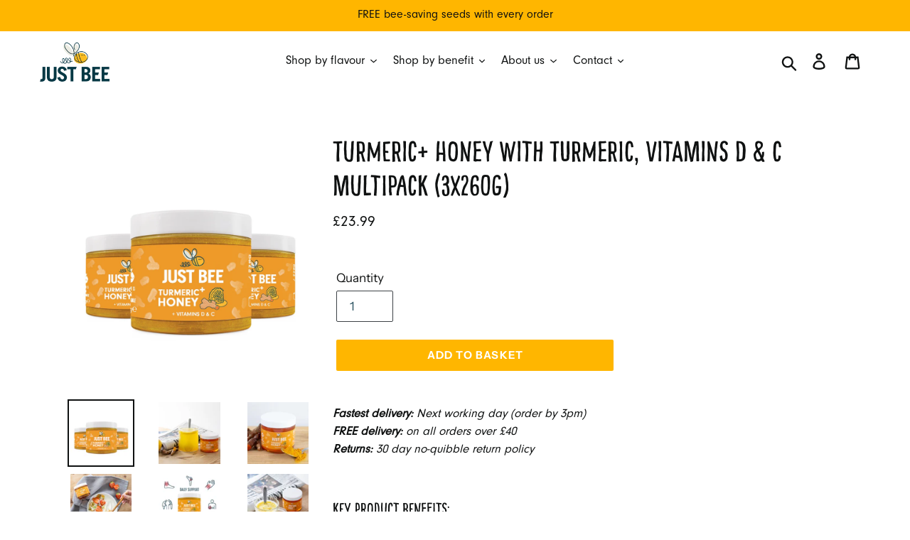

--- FILE ---
content_type: text/html; charset=utf-8
request_url: https://justbeehoney.co.uk/products/turmeric-honey-with-turmeric-vitamins-d-c-multipack-3-x-260g
body_size: 48299
content:
<!doctype html>
<html class="no-js" lang="en" fontify-lang="en">
<head>






<link rel="preload" as="image" href="//justbeehoney.co.uk/cdn/shop/products/Slide2_deeaa154-7cf0-4b08-a4e9-2f0dbfde54dc_800x.jpg?v=1664284386">


<link rel="preconnect" href="//fonts.shopifycdn.com/" crossorigin>
<link rel="preconnect" href="//cdn.shopify.com/" crossorigin>
<link rel="preconnect" href="//v.shopify.com/" crossorigin>
<link rel="dns-prefetch" href="//justbeehoney.co.uk" crossorigin>
<link rel="dns-prefetch" href="//just-bee-honey-uk.myshopify.com" crossorigin>
<link rel="dns-prefetch" href="//cdn.shopify.com" crossorigin>
<link rel="dns-prefetch" href="//v.shopify.com" crossorigin>
<link rel="dns-prefetch" href="//fonts.shopifycdn.com" crossorigin>
  <script>
        YETT_BLACKLIST = [
        /klaviyo/,/productreviews/,/smile/]
    </script>
  
  <script src="//justbeehoney.co.uk/cdn/shop/t/49/assets/yett.js?v=106495577403524073061635925374" type="text/javascript"></script>
  
<!-- Global site tag (gtag.js) - Google Ads: 622690908 -->
<script async src="https://www.googletagmanager.com/gtag/js?id=AW-622690908"></script>
<script>
  window.dataLayer = window.dataLayer || [];
  function gtag(){dataLayer.push(arguments);}
  gtag('js', new Date());

  gtag('config', 'AW-622690908');
</script>

  <meta charset="utf-8">
  <meta http-equiv="X-UA-Compatible" content="IE=edge,chrome=1">
  <meta name="viewport" content="width=device-width,initial-scale=1">
  <meta name="theme-color" content="#ffb600">
  <link rel="canonical" href="https://justbeehoney.co.uk/products/turmeric-honey-with-turmeric-vitamins-d-c-multipack-3-x-260g"><link rel="shortcut icon" href="//justbeehoney.co.uk/cdn/shop/files/Vitamin_Raw_Honey_UK_Just_Bee_32x32.png?v=1613706633" type="image/png"><title>Turmeric+ Honey with Turmeric, Vitamins D &amp; C Multipack (3x260g)
&ndash; Just Bee Honey</title><meta name="description" content="Fastest delivery: Next working day (order by 3pm)FREE delivery: on all orders over £40Returns: 30 day no-quibble return policy Key Product Benefits:    Pure honey with Turmeric, Vitamins D &amp;amp; C    For cartilage and bone health    Daily immune support    Make a delicious Turmeric latte    125mg Turmeric Extract    10"><!-- /snippets/social-meta-tags.liquid -->




<meta property="og:site_name" content="Just Bee Honey">
<meta property="og:url" content="https://justbeehoney.co.uk/products/turmeric-honey-with-turmeric-vitamins-d-c-multipack-3-x-260g">
<meta property="og:title" content="Turmeric+ Honey with Turmeric, Vitamins D & C Multipack (3x260g)">
<meta property="og:type" content="product">
<meta property="og:description" content="Fastest delivery: Next working day (order by 3pm)FREE delivery: on all orders over £40Returns: 30 day no-quibble return policy Key Product Benefits:    Pure honey with Turmeric, Vitamins D &amp;amp; C    For cartilage and bone health    Daily immune support    Make a delicious Turmeric latte    125mg Turmeric Extract    10">

  <meta property="og:price:amount" content="23.99">
  <meta property="og:price:currency" content="GBP">

<meta property="og:image" content="http://justbeehoney.co.uk/cdn/shop/products/Slide2_deeaa154-7cf0-4b08-a4e9-2f0dbfde54dc_1200x1200.jpg?v=1664284386"><meta property="og:image" content="http://justbeehoney.co.uk/cdn/shop/products/tumeric-honey-plus-bone-joint-health_7a54f38a-591a-4e31-8062-5c3de0f1c92b_1200x1200.jpg?v=1664284386"><meta property="og:image" content="http://justbeehoney.co.uk/cdn/shop/products/turmeric-honey-just-bee_60d55776-9fa3-42bf-941c-f9554210172c_1200x1200.jpg?v=1664284386">
<meta property="og:image:secure_url" content="https://justbeehoney.co.uk/cdn/shop/products/Slide2_deeaa154-7cf0-4b08-a4e9-2f0dbfde54dc_1200x1200.jpg?v=1664284386"><meta property="og:image:secure_url" content="https://justbeehoney.co.uk/cdn/shop/products/tumeric-honey-plus-bone-joint-health_7a54f38a-591a-4e31-8062-5c3de0f1c92b_1200x1200.jpg?v=1664284386"><meta property="og:image:secure_url" content="https://justbeehoney.co.uk/cdn/shop/products/turmeric-honey-just-bee_60d55776-9fa3-42bf-941c-f9554210172c_1200x1200.jpg?v=1664284386">


  <meta name="twitter:site" content="@justbeehoney">

<meta name="twitter:card" content="summary_large_image">
<meta name="twitter:title" content="Turmeric+ Honey with Turmeric, Vitamins D & C Multipack (3x260g)">
<meta name="twitter:description" content="Fastest delivery: Next working day (order by 3pm)FREE delivery: on all orders over £40Returns: 30 day no-quibble return policy Key Product Benefits:    Pure honey with Turmeric, Vitamins D &amp;amp; C    For cartilage and bone health    Daily immune support    Make a delicious Turmeric latte    125mg Turmeric Extract    10">


  <link href="//justbeehoney.co.uk/cdn/shop/t/49/assets/theme.scss.css?v=46561249818680280591762765594" rel="stylesheet" type="text/css" media="all" />
  <link href="//justbeehoney.co.uk/cdn/shop/t/49/assets/override.css?v=111603181540343972631714121709" rel="stylesheet" type="text/css" media="all" />
  <script>
    var theme = {
      breakpoints: {
        medium: 750,
        large: 990,
        widescreen: 1400
      },
      strings: {
        addToCart: "Add to basket",
        soldOut: "SOLD OUT",
        unavailable: "Unavailable",
        regularPrice: "Regular price",
        salePrice: "Sale price",
        sale: " SALE",
        showMore: "Show More",
        showLess: "Show Less",
        addressError: "Error looking up that address",
        addressNoResults: "No results for that address",
        addressQueryLimit: "You have exceeded the Google API usage limit. Consider upgrading to a \u003ca href=\"https:\/\/developers.google.com\/maps\/premium\/usage-limits\"\u003ePremium Plan\u003c\/a\u003e.",
        authError: "There was a problem authenticating your Google Maps account.",
        newWindow: "Opens in a new window.",
        external: "Opens external website.",
        newWindowExternal: "Opens external website in a new window.",
        removeLabel: "Remove [product]",
        update: "Update",
        quantity: "Quantity",
        discountedTotal: "Discounted total",
        regularTotal: "Regular total",
        priceColumn: "See Price column for discount details.",
        quantityMinimumMessage: "Quantity must be 1 or more",
        cartError: "There was an error while updating your cart. Please try again.",
        removedItemMessage: "Removed \u003cspan class=\"cart__removed-product-details\"\u003e([quantity]) [link]\u003c\/span\u003e from your cart.",
        unitPrice: "Unit price",
        unitPriceSeparator: "per",
        oneCartCount: "1 item",
        otherCartCount: "[count] items",
        quantityLabel: "Quantity: [count]"
      },
      moneyFormat: "£{{amount}}",
      moneyFormatWithCurrency: "£{{amount}} GBP"
    }

    document.documentElement.className = document.documentElement.className.replace('no-js', 'js');
  </script><script src="//justbeehoney.co.uk/cdn/shop/t/49/assets/lazysizes.js?v=94224023136283657951635925371" async="async"></script>
  <script src="//justbeehoney.co.uk/cdn/shop/t/49/assets/vendor.js?v=12001839194546984181635925373" defer="defer"></script>
  <script src="//justbeehoney.co.uk/cdn/shop/t/49/assets/theme.js?v=20676175482752098951635925372" defer="defer"></script>

  <script>!function(){window.ZipifyPages=window.ZipifyPages||{},window.ZipifyPages.analytics={},window.ZipifyPages.currency="GBP",window.ZipifyPages.shopDomain="just-bee-honey-uk.myshopify.com",window.ZipifyPages.moneyFormat="£{{amount}}",window.ZipifyPages.shopifyOptionsSelector=false,window.ZipifyPages.unitPriceEnabled=false,window.ZipifyPages.alternativeAnalyticsLoading=true,window.ZipifyPages.integrations="recharge".split(","),window.ZipifyPages.crmUrl="https://crms.zipify.com",window.ZipifyPages.isPagesEntity=false,window.ZipifyPages.translations={soldOut:"SOLD OUT",unavailable:"Unavailable"},window.ZipifyPages.routes={root:"\/",cart:{index:"\/cart",add:"\/cart\/add",change:"\/cart\/change",clear:"\/cart\/clear",update:"\/cart\/update"}};window.ZipifyPages.eventsSubscriptions=[],window.ZipifyPages.on=function(i,a){window.ZipifyPages.eventsSubscriptions.push([i,a])}}();</script><script>(() => {
(()=>{class g{constructor(t={}){this.defaultConfig={sectionIds:[],rootMargin:"0px",onSectionViewed:()=>{},onSectionInteracted:()=>{},minViewTime:500,minVisiblePercentage:30,interactiveSelector:'a, button, input, select, textarea, [role="button"], [tabindex]:not([tabindex="-1"])'},this.config={...this.defaultConfig,...t},this.viewedSections=new Set,this.observer=null,this.viewTimers=new Map,this.init()}init(){document.readyState==="loading"?document.addEventListener("DOMContentLoaded",this.setup.bind(this)):this.setup()}setup(){this.setupObserver(),this.setupGlobalClickTracking()}setupObserver(){const t={root:null,rootMargin:this.config.rootMargin,threshold:[0,.1,.2,.3,.4,.5,.6,.7,.8,.9,1]};this.observer=new IntersectionObserver(e=>{e.forEach(i=>{this.calculateVisibility(i)?this.handleSectionVisible(i.target):this.handleSectionHidden(i.target)})},t),this.config.sectionIds.forEach(e=>{const i=document.getElementById(e);i&&this.observer.observe(i)})}calculateVisibility(t){const e=window.innerHeight,i=window.innerWidth,n=e*i,o=t.boundingClientRect,s=Math.max(0,o.top),c=Math.min(e,o.bottom),d=Math.max(0,o.left),a=Math.min(i,o.right),r=Math.max(0,c-s),l=Math.max(0,a-d)*r,m=n>0?l/n*100:0,h=o.width*o.height,p=h>0?l/h*100:0,S=m>=this.config.minVisiblePercentage,b=p>=80;return S||b}isSectionViewed(t){return this.viewedSections.has(Number(t))}setupGlobalClickTracking(){document.addEventListener("click",t=>{const e=this.findParentTrackedSection(t.target);if(e){const i=this.findInteractiveElement(t.target,e.el);i&&(this.isSectionViewed(e.id)||this.trackSectionView(e.id),this.trackSectionInteract(e.id,i,t))}})}findParentTrackedSection(t){let e=t;for(;e&&e!==document.body;){const i=e.id||e.dataset.zpSectionId,n=i?parseInt(i,10):null;if(n&&!isNaN(n)&&this.config.sectionIds.includes(n))return{el:e,id:n};e=e.parentElement}return null}findInteractiveElement(t,e){let i=t;for(;i&&i!==e;){if(i.matches(this.config.interactiveSelector))return i;i=i.parentElement}return null}trackSectionView(t){this.viewedSections.add(Number(t)),this.config.onSectionViewed(t)}trackSectionInteract(t,e,i){this.config.onSectionInteracted(t,e,i)}handleSectionVisible(t){const e=t.id,i=setTimeout(()=>{this.isSectionViewed(e)||this.trackSectionView(e)},this.config.minViewTime);this.viewTimers.set(e,i)}handleSectionHidden(t){const e=t.id;this.viewTimers.has(e)&&(clearTimeout(this.viewTimers.get(e)),this.viewTimers.delete(e))}addSection(t){if(!this.config.sectionIds.includes(t)){this.config.sectionIds.push(t);const e=document.getElementById(t);e&&this.observer&&this.observer.observe(e)}}}class f{constructor(){this.sectionTracker=new g({onSectionViewed:this.onSectionViewed.bind(this),onSectionInteracted:this.onSectionInteracted.bind(this)}),this.runningSplitTests=[]}getCookie(t){const e=document.cookie.match(new RegExp(`(?:^|; )${t}=([^;]*)`));return e?decodeURIComponent(e[1]):null}setCookie(t,e){let i=`${t}=${encodeURIComponent(e)}; path=/; SameSite=Lax`;location.protocol==="https:"&&(i+="; Secure");const n=new Date;n.setTime(n.getTime()+365*24*60*60*1e3),i+=`; expires=${n.toUTCString()}`,document.cookie=i}pickByWeight(t){const e=Object.entries(t).map(([o,s])=>[Number(o),s]),i=e.reduce((o,[,s])=>o+s,0);let n=Math.random()*i;for(const[o,s]of e){if(n<s)return o;n-=s}return e[e.length-1][0]}render(t){const e=t.blocks,i=t.test,n=i.id,o=`zpSectionSplitTest${n}`;let s=Number(this.getCookie(o));e.some(r=>r.id===s)||(s=this.pickByWeight(i.distribution),this.setCookie(o,s));const c=e.find(r=>r.id===s),d=`sectionSplitTest${c.id}`,a=document.querySelector(`template[data-id="${d}"]`);if(!a){console.error(`Template for split test ${c.id} not found`);return}document.currentScript.parentNode.insertBefore(a.content.cloneNode(!0),document.currentScript),this.runningSplitTests.push({id:n,block:c,templateId:d}),this.initTrackingForSection(c.id)}findSplitTestForSection(t){return this.runningSplitTests.find(e=>e.block.id===Number(t))}initTrackingForSection(t){this.sectionTracker.addSection(t)}onSectionViewed(t){this.trackEvent({sectionId:t,event:"zp_section_viewed"})}onSectionInteracted(t){this.trackEvent({sectionId:t,event:"zp_section_clicked"})}trackEvent({event:t,sectionId:e,payload:i={}}){const n=this.findSplitTestForSection(e);n&&window.Shopify.analytics.publish(t,{...i,sectionId:e,splitTestHash:n.id})}}window.ZipifyPages??={};window.ZipifyPages.SectionSplitTest=new f;})();

})()</script><script>window.performance && window.performance.mark && window.performance.mark('shopify.content_for_header.start');</script><meta id="shopify-digital-wallet" name="shopify-digital-wallet" content="/27971321908/digital_wallets/dialog">
<meta name="shopify-checkout-api-token" content="979baf736284142989b90aba93b9fbfb">
<meta id="in-context-paypal-metadata" data-shop-id="27971321908" data-venmo-supported="false" data-environment="production" data-locale="en_US" data-paypal-v4="true" data-currency="GBP">
<link rel="alternate" type="application/json+oembed" href="https://justbeehoney.co.uk/products/turmeric-honey-with-turmeric-vitamins-d-c-multipack-3-x-260g.oembed">
<script async="async" src="/checkouts/internal/preloads.js?locale=en-GB"></script>
<link rel="preconnect" href="https://shop.app" crossorigin="anonymous">
<script async="async" src="https://shop.app/checkouts/internal/preloads.js?locale=en-GB&shop_id=27971321908" crossorigin="anonymous"></script>
<script id="apple-pay-shop-capabilities" type="application/json">{"shopId":27971321908,"countryCode":"GB","currencyCode":"GBP","merchantCapabilities":["supports3DS"],"merchantId":"gid:\/\/shopify\/Shop\/27971321908","merchantName":"Just Bee Honey","requiredBillingContactFields":["postalAddress","email","phone"],"requiredShippingContactFields":["postalAddress","email","phone"],"shippingType":"shipping","supportedNetworks":["visa","maestro","masterCard","amex","discover","elo"],"total":{"type":"pending","label":"Just Bee Honey","amount":"1.00"},"shopifyPaymentsEnabled":true,"supportsSubscriptions":true}</script>
<script id="shopify-features" type="application/json">{"accessToken":"979baf736284142989b90aba93b9fbfb","betas":["rich-media-storefront-analytics"],"domain":"justbeehoney.co.uk","predictiveSearch":true,"shopId":27971321908,"locale":"en"}</script>
<script>var Shopify = Shopify || {};
Shopify.shop = "just-bee-honey-uk.myshopify.com";
Shopify.locale = "en";
Shopify.currency = {"active":"GBP","rate":"1.0"};
Shopify.country = "GB";
Shopify.theme = {"name":"LIVE","id":127744770212,"schema_name":"Debut","schema_version":"14.3.1","theme_store_id":796,"role":"main"};
Shopify.theme.handle = "null";
Shopify.theme.style = {"id":null,"handle":null};
Shopify.cdnHost = "justbeehoney.co.uk/cdn";
Shopify.routes = Shopify.routes || {};
Shopify.routes.root = "/";</script>
<script type="module">!function(o){(o.Shopify=o.Shopify||{}).modules=!0}(window);</script>
<script>!function(o){function n(){var o=[];function n(){o.push(Array.prototype.slice.apply(arguments))}return n.q=o,n}var t=o.Shopify=o.Shopify||{};t.loadFeatures=n(),t.autoloadFeatures=n()}(window);</script>
<script>
  window.ShopifyPay = window.ShopifyPay || {};
  window.ShopifyPay.apiHost = "shop.app\/pay";
  window.ShopifyPay.redirectState = null;
</script>
<script id="shop-js-analytics" type="application/json">{"pageType":"product"}</script>
<script defer="defer" async type="module" src="//justbeehoney.co.uk/cdn/shopifycloud/shop-js/modules/v2/client.init-shop-cart-sync_IZsNAliE.en.esm.js"></script>
<script defer="defer" async type="module" src="//justbeehoney.co.uk/cdn/shopifycloud/shop-js/modules/v2/chunk.common_0OUaOowp.esm.js"></script>
<script type="module">
  await import("//justbeehoney.co.uk/cdn/shopifycloud/shop-js/modules/v2/client.init-shop-cart-sync_IZsNAliE.en.esm.js");
await import("//justbeehoney.co.uk/cdn/shopifycloud/shop-js/modules/v2/chunk.common_0OUaOowp.esm.js");

  window.Shopify.SignInWithShop?.initShopCartSync?.({"fedCMEnabled":true,"windoidEnabled":true});

</script>
<script>
  window.Shopify = window.Shopify || {};
  if (!window.Shopify.featureAssets) window.Shopify.featureAssets = {};
  window.Shopify.featureAssets['shop-js'] = {"shop-cart-sync":["modules/v2/client.shop-cart-sync_DLOhI_0X.en.esm.js","modules/v2/chunk.common_0OUaOowp.esm.js"],"init-fed-cm":["modules/v2/client.init-fed-cm_C6YtU0w6.en.esm.js","modules/v2/chunk.common_0OUaOowp.esm.js"],"shop-button":["modules/v2/client.shop-button_BCMx7GTG.en.esm.js","modules/v2/chunk.common_0OUaOowp.esm.js"],"shop-cash-offers":["modules/v2/client.shop-cash-offers_BT26qb5j.en.esm.js","modules/v2/chunk.common_0OUaOowp.esm.js","modules/v2/chunk.modal_CGo_dVj3.esm.js"],"init-windoid":["modules/v2/client.init-windoid_B9PkRMql.en.esm.js","modules/v2/chunk.common_0OUaOowp.esm.js"],"init-shop-email-lookup-coordinator":["modules/v2/client.init-shop-email-lookup-coordinator_DZkqjsbU.en.esm.js","modules/v2/chunk.common_0OUaOowp.esm.js"],"shop-toast-manager":["modules/v2/client.shop-toast-manager_Di2EnuM7.en.esm.js","modules/v2/chunk.common_0OUaOowp.esm.js"],"shop-login-button":["modules/v2/client.shop-login-button_BtqW_SIO.en.esm.js","modules/v2/chunk.common_0OUaOowp.esm.js","modules/v2/chunk.modal_CGo_dVj3.esm.js"],"avatar":["modules/v2/client.avatar_BTnouDA3.en.esm.js"],"pay-button":["modules/v2/client.pay-button_CWa-C9R1.en.esm.js","modules/v2/chunk.common_0OUaOowp.esm.js"],"init-shop-cart-sync":["modules/v2/client.init-shop-cart-sync_IZsNAliE.en.esm.js","modules/v2/chunk.common_0OUaOowp.esm.js"],"init-customer-accounts":["modules/v2/client.init-customer-accounts_DenGwJTU.en.esm.js","modules/v2/client.shop-login-button_BtqW_SIO.en.esm.js","modules/v2/chunk.common_0OUaOowp.esm.js","modules/v2/chunk.modal_CGo_dVj3.esm.js"],"init-shop-for-new-customer-accounts":["modules/v2/client.init-shop-for-new-customer-accounts_JdHXxpS9.en.esm.js","modules/v2/client.shop-login-button_BtqW_SIO.en.esm.js","modules/v2/chunk.common_0OUaOowp.esm.js","modules/v2/chunk.modal_CGo_dVj3.esm.js"],"init-customer-accounts-sign-up":["modules/v2/client.init-customer-accounts-sign-up_D6__K_p8.en.esm.js","modules/v2/client.shop-login-button_BtqW_SIO.en.esm.js","modules/v2/chunk.common_0OUaOowp.esm.js","modules/v2/chunk.modal_CGo_dVj3.esm.js"],"checkout-modal":["modules/v2/client.checkout-modal_C_ZQDY6s.en.esm.js","modules/v2/chunk.common_0OUaOowp.esm.js","modules/v2/chunk.modal_CGo_dVj3.esm.js"],"shop-follow-button":["modules/v2/client.shop-follow-button_XetIsj8l.en.esm.js","modules/v2/chunk.common_0OUaOowp.esm.js","modules/v2/chunk.modal_CGo_dVj3.esm.js"],"lead-capture":["modules/v2/client.lead-capture_DvA72MRN.en.esm.js","modules/v2/chunk.common_0OUaOowp.esm.js","modules/v2/chunk.modal_CGo_dVj3.esm.js"],"shop-login":["modules/v2/client.shop-login_ClXNxyh6.en.esm.js","modules/v2/chunk.common_0OUaOowp.esm.js","modules/v2/chunk.modal_CGo_dVj3.esm.js"],"payment-terms":["modules/v2/client.payment-terms_CNlwjfZz.en.esm.js","modules/v2/chunk.common_0OUaOowp.esm.js","modules/v2/chunk.modal_CGo_dVj3.esm.js"]};
</script>
<script>(function() {
  var isLoaded = false;
  function asyncLoad() {
    if (isLoaded) return;
    isLoaded = true;
    var urls = ["https:\/\/static.rechargecdn.com\/assets\/js\/widget.min.js?shop=just-bee-honey-uk.myshopify.com","https:\/\/ecommplugins-scripts.trustpilot.com\/v2.1\/js\/header.min.js?settings=eyJrZXkiOiJ0WkhLSTZ4N1VvYTFwenRNIiwicyI6Im5vbmUifQ==\u0026shop=just-bee-honey-uk.myshopify.com","https:\/\/ecommplugins-trustboxsettings.trustpilot.com\/just-bee-honey-uk.myshopify.com.js?settings=1717775590807\u0026shop=just-bee-honey-uk.myshopify.com","https:\/\/cdn.kilatechapps.com\/media\/countdown\/27971321908.min.js?shop=just-bee-honey-uk.myshopify.com","https:\/\/wrapin.prezenapps.com\/public\/js\/load-wrapin-v5-app.js?shop=just-bee-honey-uk.myshopify.com","https:\/\/widget.trustpilot.com\/bootstrap\/v5\/tp.widget.sync.bootstrap.min.js?shop=just-bee-honey-uk.myshopify.com","https:\/\/cdn.richpanel.com\/js\/richpanel_shopify_script.js?appClientId=justbee2801\u0026tenantId=justbee280\u0026shop=just-bee-honey-uk.myshopify.com\u0026shop=just-bee-honey-uk.myshopify.com"];
    for (var i = 0; i < urls.length; i++) {
      var s = document.createElement('script');
      s.type = 'text/javascript';
      s.async = true;
      s.src = urls[i];
      var x = document.getElementsByTagName('script')[0];
      x.parentNode.insertBefore(s, x);
    }
  };
  if(window.attachEvent) {
    window.attachEvent('onload', asyncLoad);
  } else {
    window.addEventListener('load', asyncLoad, false);
  }
})();</script>
<script id="__st">var __st={"a":27971321908,"offset":0,"reqid":"906a8517-444c-4cbc-91c4-26faac5e8b3b-1768543634","pageurl":"justbeehoney.co.uk\/products\/turmeric-honey-with-turmeric-vitamins-d-c-multipack-3-x-260g","u":"3bb1965aba14","p":"product","rtyp":"product","rid":7830933864664};</script>
<script>window.ShopifyPaypalV4VisibilityTracking = true;</script>
<script id="captcha-bootstrap">!function(){'use strict';const t='contact',e='account',n='new_comment',o=[[t,t],['blogs',n],['comments',n],[t,'customer']],c=[[e,'customer_login'],[e,'guest_login'],[e,'recover_customer_password'],[e,'create_customer']],r=t=>t.map((([t,e])=>`form[action*='/${t}']:not([data-nocaptcha='true']) input[name='form_type'][value='${e}']`)).join(','),a=t=>()=>t?[...document.querySelectorAll(t)].map((t=>t.form)):[];function s(){const t=[...o],e=r(t);return a(e)}const i='password',u='form_key',d=['recaptcha-v3-token','g-recaptcha-response','h-captcha-response',i],f=()=>{try{return window.sessionStorage}catch{return}},m='__shopify_v',_=t=>t.elements[u];function p(t,e,n=!1){try{const o=window.sessionStorage,c=JSON.parse(o.getItem(e)),{data:r}=function(t){const{data:e,action:n}=t;return t[m]||n?{data:e,action:n}:{data:t,action:n}}(c);for(const[e,n]of Object.entries(r))t.elements[e]&&(t.elements[e].value=n);n&&o.removeItem(e)}catch(o){console.error('form repopulation failed',{error:o})}}const l='form_type',E='cptcha';function T(t){t.dataset[E]=!0}const w=window,h=w.document,L='Shopify',v='ce_forms',y='captcha';let A=!1;((t,e)=>{const n=(g='f06e6c50-85a8-45c8-87d0-21a2b65856fe',I='https://cdn.shopify.com/shopifycloud/storefront-forms-hcaptcha/ce_storefront_forms_captcha_hcaptcha.v1.5.2.iife.js',D={infoText:'Protected by hCaptcha',privacyText:'Privacy',termsText:'Terms'},(t,e,n)=>{const o=w[L][v],c=o.bindForm;if(c)return c(t,g,e,D).then(n);var r;o.q.push([[t,g,e,D],n]),r=I,A||(h.body.append(Object.assign(h.createElement('script'),{id:'captcha-provider',async:!0,src:r})),A=!0)});var g,I,D;w[L]=w[L]||{},w[L][v]=w[L][v]||{},w[L][v].q=[],w[L][y]=w[L][y]||{},w[L][y].protect=function(t,e){n(t,void 0,e),T(t)},Object.freeze(w[L][y]),function(t,e,n,w,h,L){const[v,y,A,g]=function(t,e,n){const i=e?o:[],u=t?c:[],d=[...i,...u],f=r(d),m=r(i),_=r(d.filter((([t,e])=>n.includes(e))));return[a(f),a(m),a(_),s()]}(w,h,L),I=t=>{const e=t.target;return e instanceof HTMLFormElement?e:e&&e.form},D=t=>v().includes(t);t.addEventListener('submit',(t=>{const e=I(t);if(!e)return;const n=D(e)&&!e.dataset.hcaptchaBound&&!e.dataset.recaptchaBound,o=_(e),c=g().includes(e)&&(!o||!o.value);(n||c)&&t.preventDefault(),c&&!n&&(function(t){try{if(!f())return;!function(t){const e=f();if(!e)return;const n=_(t);if(!n)return;const o=n.value;o&&e.removeItem(o)}(t);const e=Array.from(Array(32),(()=>Math.random().toString(36)[2])).join('');!function(t,e){_(t)||t.append(Object.assign(document.createElement('input'),{type:'hidden',name:u})),t.elements[u].value=e}(t,e),function(t,e){const n=f();if(!n)return;const o=[...t.querySelectorAll(`input[type='${i}']`)].map((({name:t})=>t)),c=[...d,...o],r={};for(const[a,s]of new FormData(t).entries())c.includes(a)||(r[a]=s);n.setItem(e,JSON.stringify({[m]:1,action:t.action,data:r}))}(t,e)}catch(e){console.error('failed to persist form',e)}}(e),e.submit())}));const S=(t,e)=>{t&&!t.dataset[E]&&(n(t,e.some((e=>e===t))),T(t))};for(const o of['focusin','change'])t.addEventListener(o,(t=>{const e=I(t);D(e)&&S(e,y())}));const B=e.get('form_key'),M=e.get(l),P=B&&M;t.addEventListener('DOMContentLoaded',(()=>{const t=y();if(P)for(const e of t)e.elements[l].value===M&&p(e,B);[...new Set([...A(),...v().filter((t=>'true'===t.dataset.shopifyCaptcha))])].forEach((e=>S(e,t)))}))}(h,new URLSearchParams(w.location.search),n,t,e,['guest_login'])})(!0,!0)}();</script>
<script integrity="sha256-4kQ18oKyAcykRKYeNunJcIwy7WH5gtpwJnB7kiuLZ1E=" data-source-attribution="shopify.loadfeatures" defer="defer" src="//justbeehoney.co.uk/cdn/shopifycloud/storefront/assets/storefront/load_feature-a0a9edcb.js" crossorigin="anonymous"></script>
<script crossorigin="anonymous" defer="defer" src="//justbeehoney.co.uk/cdn/shopifycloud/storefront/assets/shopify_pay/storefront-65b4c6d7.js?v=20250812"></script>
<script data-source-attribution="shopify.dynamic_checkout.dynamic.init">var Shopify=Shopify||{};Shopify.PaymentButton=Shopify.PaymentButton||{isStorefrontPortableWallets:!0,init:function(){window.Shopify.PaymentButton.init=function(){};var t=document.createElement("script");t.src="https://justbeehoney.co.uk/cdn/shopifycloud/portable-wallets/latest/portable-wallets.en.js",t.type="module",document.head.appendChild(t)}};
</script>
<script data-source-attribution="shopify.dynamic_checkout.buyer_consent">
  function portableWalletsHideBuyerConsent(e){var t=document.getElementById("shopify-buyer-consent"),n=document.getElementById("shopify-subscription-policy-button");t&&n&&(t.classList.add("hidden"),t.setAttribute("aria-hidden","true"),n.removeEventListener("click",e))}function portableWalletsShowBuyerConsent(e){var t=document.getElementById("shopify-buyer-consent"),n=document.getElementById("shopify-subscription-policy-button");t&&n&&(t.classList.remove("hidden"),t.removeAttribute("aria-hidden"),n.addEventListener("click",e))}window.Shopify?.PaymentButton&&(window.Shopify.PaymentButton.hideBuyerConsent=portableWalletsHideBuyerConsent,window.Shopify.PaymentButton.showBuyerConsent=portableWalletsShowBuyerConsent);
</script>
<script data-source-attribution="shopify.dynamic_checkout.cart.bootstrap">document.addEventListener("DOMContentLoaded",(function(){function t(){return document.querySelector("shopify-accelerated-checkout-cart, shopify-accelerated-checkout")}if(t())Shopify.PaymentButton.init();else{new MutationObserver((function(e,n){t()&&(Shopify.PaymentButton.init(),n.disconnect())})).observe(document.body,{childList:!0,subtree:!0})}}));
</script>
<link id="shopify-accelerated-checkout-styles" rel="stylesheet" media="screen" href="https://justbeehoney.co.uk/cdn/shopifycloud/portable-wallets/latest/accelerated-checkout-backwards-compat.css" crossorigin="anonymous">
<style id="shopify-accelerated-checkout-cart">
        #shopify-buyer-consent {
  margin-top: 1em;
  display: inline-block;
  width: 100%;
}

#shopify-buyer-consent.hidden {
  display: none;
}

#shopify-subscription-policy-button {
  background: none;
  border: none;
  padding: 0;
  text-decoration: underline;
  font-size: inherit;
  cursor: pointer;
}

#shopify-subscription-policy-button::before {
  box-shadow: none;
}

      </style>

<script>window.performance && window.performance.mark && window.performance.mark('shopify.content_for_header.end');</script>
 
 
  
  <meta name="google-site-verification" content="vGEZj86cpunL1c3RQQ_FOssl7Gl9HYs3XcBkOz-Q_P8" />
  <meta name="facebook-domain-verification" content="gun10n4hvj0c6da3qpsq2t0gxl7wfw" />
  
<!-- SEO, JSON‑LD, Schema -->


<script type="application/ld+json">
{
	"@context": "https://schema.org",
	"@type": "BreadcrumbList",
	"itemListElement": [{
		"@type": "ListItem",
		"position": 1,
		"name": "Just Bee Honey",
		"item": "https://justbeehoney.co.uk"
		},{
		"@type": "ListItem",
		"position": 2,
		"name": "Turmeric+ Honey with Turmeric, Vitamins D &amp; C Multipack (3x260g)",
		"item": "https://justbeehoney.co.uk/products/turmeric-honey-with-turmeric-vitamins-d-c-multipack-3-x-260g"
	}]
}
</script>







 


<script type="application/ld+json" id="grss_product">
{
	"@context": "http://schema.org/",
	"@type": "Product",
	"url": "https://justbeehoney.co.uk/products/turmeric-honey-with-turmeric-vitamins-d-c-multipack-3-x-260g",
	"name": "Turmeric+ Honey with Turmeric, Vitamins D &amp; C Multipack (3x260g)",
	"image": "//justbeehoney.co.uk/cdn/shop/products/Slide2_deeaa154-7cf0-4b08-a4e9-2f0dbfde54dc.jpg?v=1664284386",
	"description": "Fastest delivery: Next working day (order by 3pm)FREE delivery: on all orders over £40Returns: 30 day no-quibble return policy Key Product Benefits:    Pure honey with Turmeric, Vitamins D &amp;amp; C    For cartilage and bone health    Daily immune support    Make a delicious Turmeric latte    125mg Turmeric Extract    10",
	"sku": "TURM-MULTI",
	"mpn": "",
	"brand": {
		"name": "Just Bee Honey"
	},
	
	"aggregateRating": {
		"@type": "AggregateRating",
  		"ratingValue": "4.823529411764706" ,
 		"reviewCount": "34"
 	},
	

	"offers": 
{
			"@type" : "Offer",
			"priceCurrency": "GBP",
			"price": "23.99",
			"itemCondition" : "http://schema.org/NewCondition",
			"availability" : "http://schema.org/InStock",
			"url" : "https://justbeehoney.co.uk/products/turmeric-honey-with-turmeric-vitamins-d-c-multipack-3-x-260g?variant=43346278154456","image": "https://justbeehoney.co.uk/cdn/shop/products/Slide2_deeaa154-7cf0-4b08-a4e9-2f0dbfde54dc_grande.jpg?v=1664284386","name" : "Turmeric+ Honey with Turmeric, Vitamins D &amp; C Multipack (3x260g)","gtin": "5060428120488","gtin13": "5060428120488","sku": "TURM-MULTI","description" : "Fastest delivery: Next working day (order by 3pm)FREE delivery: on all orders over £40Returns: 30 day no-quibble return policy\nKey Product Benefits:\n   Pure honey with Turmeric, Vitamins D \u0026amp; C\n   For cartilage and bone health\n   Daily immune support\n   Make a delicious Turmeric latte\n   125mg Turmeric Extract\n   100% RDA Vitamin D\n   25% RDA Vitamin C\n   FREE bee-saving seeds with each order\n   Independent British company\n\nProduct description:\nOur all-natural Turmeric+ Honey is designed to support your bone and cartilage health as well as your immune system.\nActive ingredients:\n\n\nHigh Quality Honey:\nOur special blend of wildflower honey is revered by our customers for its rich and sweet taste. We work with beekeepers in the UK and around the world to bring you the best honey, going to extreme lengths to ensure its quality.\n\n Turmeric Extract:\n(125mg per serving)\nThe turmeric plant comes from Southeast Asia and has been used for its natural properties for centuries. Aside from its active and functional properties, we love the spicy flavour of turmeric as it balances so well with the sweetness of our honey. \n\n  Vitamin D:\n(5µg \/ 100% RDA per serving)\nVitamin D contributes to the maintenance of normal bones and helps to support the normal function of the immune system.\n\n  Vitamin C:\n(20mg \/ 25% RDA per serving):\nVitamin C contributes to the normal collagen formation for the normal function of cartilage and helps to support the normal function of the immune system.\nHow to make a Turmeric Latte:\nYour new revitalising morning routine: \nStir 2 teaspoons of Turmeric+ Honey into 200ml of hot water or hot milk - just under boiling.\nOptional – if using milk, finish with a dusting of turmeric powder. If using water, garnish with a slice of lemon!\nEnjoy!\n\nOther serving suggestions:\nWe love Turmeric+ Honey drizzled over roasted root vegetables or Greek yoghurt. Spread on toast or a crumpet. It’s also delightful eaten straight off the spoon!\nIndependent British Company\n\n\nJust Bee was inspired by Founder Joe's family, who have a long history in beekeeping. Back in 2014, we started with a very simple idea – crafting functional honey products to support specific health needs, while making sure they taste absolutely amazing. This is still true today, and we work with beekeepers and suppliers across the world to source the highest quality ingredients. We take pride in blending all of our products in small batches right here in the UK.\nFree packet of seeds!\nSince we started in 2014, we have been on a mission to Save the Bees, helping to reverse their loss of habitat. Every order that leaves our hands includes a packet of bee-saving flower seeds, inviting you to join our cause and make a difference too. So far, we have helped plant over 100 million bee friendly flowers across Britain!\nNutrition:\nIngredients: Pure honey, Turmeric Extract (3.7%), Vitamin C, Vitamin D, Natural Colour from Curcumin\nNutrition: (Typical values per 100g): Energy 1,389kJ \/ 329 Kcal, Carbohydrate 81.5g, of which is Sugar 80.8g, Turmeric 906mg, Vitamin C 200mg, Vitamin D 35 µg Fat, Fibre, Protein, Salt – All Negligible.\nVitamins \u0026amp; Botanicals: \n(One serving = 2 teaspoons contains) \n125mg Turmeric ExtractVitamin D 5µg Vitamin C 20mg\nStore at room temperature. If honey sets, place the closed jar in a bowl of hot water until runny.\nNOT SUITABLE FOR:\n\nInfants under 3 years old\nWomen who are pregnant or breast feeding\nIf you are on medication, please check this product won’t result in side effects before use\n\nDoes not contain:\nGluten, Dairy, Artificial Colours, Flavours or Preservatives.\nMore Questions?\nVisit our FAQ or email us at buzz@justbeehoney.co.uk","priceValidUntil": "2027-01-16"
		}}
</script>








<script type="application/ld+json">
{
 	"@context": "https://schema.org",
 	"@type": "WebSite",
 	"url": "https://justbeehoney.co.uk",
 	"potentialAction": {
 	 	"@type": "SearchAction",
 	 	 "target": "https://justbeehoney.co.uk/search?q={search_term}",
 	 	"query-input": "required name=search_term"
 	}
}
</script>


 
<script type="application/ld+json">
{
	"@context": "https://schema.org",
	"@type": "Organization",
	"name": "Just Bee Honey",
	"url": "www.justbeehoney.co.uk",
	"description": "Just Bee Raw Vitamin Honey is supercharged with Vitamins C, B6, B12 and Echinacea. Each teaspoon contains 25% of your recommended daily allowance of these vitamins which help support your immune system.",
	"telephone": "",
	"logo": "https://cdn.shopify.com/s/files/1/0279/7132/1908/files/Just_Bee_Raw_Honey_fc1230e2-1956-4c22-93c1-0189a03ebb58.png?v=1604595472",
	"sameAs": ["https://twitter.com/justbeehoney","https://www.facebook.com/JustBeeHoneyX/","https://www.instagram.com/justbee.honey"],
	"address": {
		"@type": "PostalAddress",
		"streetAddress": "3000 Aviator Way",
		"addressLocality": "Manchester",
		"addressRegion": "",
		"postalCode": "M22 5TG",
		"addressCountry": "United Kingdom" 
	}
}
</script>



<script type="application/ld+json">
{
	"@context": "https://schema.org",
	"@type": "HealthAndBeautyBusiness",
	"image": ["https://cdn.shopify.com/s/files/1/0279/7132/1908/files/Just_Bee_Raw_Vitamin_Honey_Daily_Immune_Support.png?v=1601543904","https://cdn.shopify.com/s/files/1/0279/7132/1908/files/Just_Bee_Raw_Vitamin_Honey_original.jpg?v=1604595823"],
	"name": "Just Bee Honey",
	"address": {
		"@type": "PostalAddress",
		"addressLocality": "Manchester",
		"addressRegion": "United Kingdom",
		"postalCode": "M22 5TG",
		"streetAddress": "3000 Aviator Way"
	},
	"geo": {
		"@type": "GeoCoordinates",
		"latitude": 53.4704035,
		"longitude": -2.3164569
	},
	"priceRange": " -  GBP",
	"openingHoursSpecification": [{"@type":"OpeningHoursSpecification","dayOfWeek":[""],"opens":"","closes":""}],
	"telephone": ""
}
</script>




  <script type="text/javascript">
    (function(c,l,a,r,i,t,y){
        c[a]=c[a]||function(){(c[a].q=c[a].q||[]).push(arguments)};
        t=l.createElement(r);t.async=1;t.src="https://www.clarity.ms/tag/"+i;
        y=l.getElementsByTagName(r)[0];y.parentNode.insertBefore(t,y);
    })(window, document, "clarity", "script", "dz9kfamcc1");
</script>

<!-- BEGIN app block: shopify://apps/fontify/blocks/app-embed/334490e2-2153-4a2e-a452-e90bdeffa3cc --><link rel="preconnect" href="https://cdn.nitroapps.co" crossorigin=""><!-- shop nitro_fontify metafields --><link rel="preconnect" href="https://fonts.googleapis.com">
                     
            <link rel="stylesheet" href="https://fonts.googleapis.com/css2?family=Playfair+Display:ital,wght@0,400;0,500;0,600;0,700;0,800;0,900;1,400;1,500;1,600;1,700;1,800;1,900&display=swap" />
            <link rel="prefetch" href="https://fonts.googleapis.com/css2?family=Playfair+Display:ital,wght@0,400;0,500;0,600;0,700;0,800;0,900;1,400;1,500;1,600;1,700;1,800;1,900&display=swap" as="style" />
                     
                     
            <link rel="stylesheet" href="https://fonts.googleapis.com/css2?family=Lato:ital,wght@0,100;0,300;0,400;0,700;0,900;1,100;1,300;1,400;1,700;1,900&display=swap" />
            <link rel="prefetch" href="https://fonts.googleapis.com/css2?family=Lato:ital,wght@0,100;0,300;0,400;0,700;0,900;1,100;1,300;1,400;1,700;1,900&display=swap" as="style" />
                     
            <link rel="prefetch" href="https://cdn.shopify.com/s/files/1/2800/8456/t/3/assets/just-bee-honey-uk-pinto.otf?17863?v=1761730309" as="font" />
                <link rel="prefetch" href="https://cdn.shopify.com/s/files/1/2800/8456/t/3/assets/just-bee-honey-uk-gror.otf?17867?v=1761730309" as="font" />
            <style type="text/css" id="nitro-fontify" >
				 
		 
					@font-face {
				font-family: 'Pinto';
				src: url(https://cdn.shopify.com/s/files/1/2800/8456/t/3/assets/just-bee-honey-uk-pinto.otf?17863?v=1761730309);
                font-display: swap;
			}
			h1,h2,h3,h4 {
				font-family: 'Pinto' !important;
				
			}
		 
		
					 
		 
					@font-face {
				font-family: 'GroR';
				src: url(https://cdn.shopify.com/s/files/1/2800/8456/t/3/assets/just-bee-honey-uk-gror.otf?17867?v=1761730309);
                font-display: swap;
			}
			h5,h6,p,blockquote,li,a,.site-nav a ,.site-nav__label ,.site-nav__link  ,.mobile-nav__label ,.mobile-nav__link  ,.mobile-nav__sublist-link ,.mobile-nav__sublist-link span {
				font-family: 'GroR' !important;
				
			}
		 
		
					 
		 
					.playfair-display{
				font-family: 'Playfair Display' !important;
				
			}
		 
					 
		 
					.lato{
				font-family: 'Lato' !important;
				
			}
		 
	</style>
<script>
    console.log(null);
    console.log(null);
  </script><script
  type="text/javascript"
  id="fontify-scripts"
>
  
  (function () {
    // Prevent duplicate execution
    if (window.fontifyScriptInitialized) {
      return;
    }
    window.fontifyScriptInitialized = true;

    if (window.opener) {
      // Remove existing listener if any before adding new one
      if (window.fontifyMessageListener) {
        window.removeEventListener('message', window.fontifyMessageListener, false);
      }

      function watchClosedWindow() {
        let itv = setInterval(function () {
          if (!window.opener || window.opener.closed) {
            clearInterval(itv);
            window.close();
          }
        }, 1000);
      }

      // Helper function to inject scripts and links from vite-tag content
      function injectScript(encodedContent) {
        

        // Decode HTML entities
        const tempTextarea = document.createElement('textarea');
        tempTextarea.innerHTML = encodedContent;
        const viteContent = tempTextarea.value;

        // Parse HTML content
        const tempDiv = document.createElement('div');
        tempDiv.innerHTML = viteContent;

        // Track duplicates within tempDiv only
        const scriptIds = new Set();
        const scriptSrcs = new Set();
        const linkKeys = new Set();

        // Helper to clone element attributes
        function cloneAttributes(source, target) {
          Array.from(source.attributes).forEach(function(attr) {
            if (attr.name === 'crossorigin') {
              target.crossOrigin = attr.value;
            } else {
              target.setAttribute(attr.name, attr.value);
            }
          });
          if (source.textContent) {
            target.textContent = source.textContent;
          }
        }

        // Inject scripts (filter duplicates within tempDiv)
        tempDiv.querySelectorAll('script').forEach(function(script) {
          const scriptId = script.getAttribute('id');
          const scriptSrc = script.getAttribute('src');

          // Skip if duplicate in tempDiv
          if ((scriptId && scriptIds.has(scriptId)) || (scriptSrc && scriptSrcs.has(scriptSrc))) {
            return;
          }

          // Track script
          if (scriptId) scriptIds.add(scriptId);
          if (scriptSrc) scriptSrcs.add(scriptSrc);

          // Clone and inject
          const newScript = document.createElement('script');
          cloneAttributes(script, newScript);

          document.head.appendChild(newScript);
        });

        // Inject links (filter duplicates within tempDiv)
        tempDiv.querySelectorAll('link').forEach(function(link) {
          const linkHref = link.getAttribute('href');
          const linkRel = link.getAttribute('rel') || '';
          const key = linkHref + '|' + linkRel;

          // Skip if duplicate in tempDiv
          if (linkHref && linkKeys.has(key)) {
            return;
          }

          // Track link
          if (linkHref) linkKeys.add(key);

          // Clone and inject
          const newLink = document.createElement('link');
          cloneAttributes(link, newLink);
          document.head.appendChild(newLink);
        });
      }

      // Function to apply preview font data


      function receiveMessage(event) {
        watchClosedWindow();
        if (event.data.action == 'fontify_ready') {
          console.log('fontify_ready');
          injectScript(`&lt;!-- BEGIN app snippet: vite-tag --&gt;


  &lt;script src=&quot;https://cdn.shopify.com/extensions/019bafe3-77e1-7e6a-87b2-cbeff3e5cd6f/fontify-polaris-11/assets/main-B3V8Mu2P.js&quot; type=&quot;module&quot; crossorigin=&quot;anonymous&quot;&gt;&lt;/script&gt;

&lt;!-- END app snippet --&gt;
  &lt;!-- BEGIN app snippet: vite-tag --&gt;


  &lt;link href=&quot;//cdn.shopify.com/extensions/019bafe3-77e1-7e6a-87b2-cbeff3e5cd6f/fontify-polaris-11/assets/main-GVRB1u2d.css&quot; rel=&quot;stylesheet&quot; type=&quot;text/css&quot; media=&quot;all&quot; /&gt;

&lt;!-- END app snippet --&gt;
`);

        } else if (event.data.action == 'font_audit_ready') {
          injectScript(`&lt;!-- BEGIN app snippet: vite-tag --&gt;


  &lt;script src=&quot;https://cdn.shopify.com/extensions/019bafe3-77e1-7e6a-87b2-cbeff3e5cd6f/fontify-polaris-11/assets/audit-DDeWPAiq.js&quot; type=&quot;module&quot; crossorigin=&quot;anonymous&quot;&gt;&lt;/script&gt;

&lt;!-- END app snippet --&gt;
  &lt;!-- BEGIN app snippet: vite-tag --&gt;


  &lt;link href=&quot;//cdn.shopify.com/extensions/019bafe3-77e1-7e6a-87b2-cbeff3e5cd6f/fontify-polaris-11/assets/audit-CNr6hPle.css&quot; rel=&quot;stylesheet&quot; type=&quot;text/css&quot; media=&quot;all&quot; /&gt;

&lt;!-- END app snippet --&gt;
`);

        } else if (event.data.action == 'preview_font_data') {
          const fontData = event?.data || null;
          window.fontifyPreviewData = fontData;
          injectScript(`&lt;!-- BEGIN app snippet: vite-tag --&gt;


  &lt;script src=&quot;https://cdn.shopify.com/extensions/019bafe3-77e1-7e6a-87b2-cbeff3e5cd6f/fontify-polaris-11/assets/preview-CH6oXAfY.js&quot; type=&quot;module&quot; crossorigin=&quot;anonymous&quot;&gt;&lt;/script&gt;

&lt;!-- END app snippet --&gt;
`);
        }
      }

      // Store reference to listener for cleanup
      window.fontifyMessageListener = receiveMessage;
      window.addEventListener('message', receiveMessage, false);

      // Send init message when window is opened from opener
      if (window.opener) {
        window.opener.postMessage({ action: `${window.name}_init`, data: JSON.parse(JSON.stringify({})) }, '*');
      }
    }
  })();
</script>


<!-- END app block --><!-- BEGIN app block: shopify://apps/klaviyo-email-marketing-sms/blocks/klaviyo-onsite-embed/2632fe16-c075-4321-a88b-50b567f42507 -->












  <script async src="https://static.klaviyo.com/onsite/js/KTKqUk/klaviyo.js?company_id=KTKqUk"></script>
  <script>!function(){if(!window.klaviyo){window._klOnsite=window._klOnsite||[];try{window.klaviyo=new Proxy({},{get:function(n,i){return"push"===i?function(){var n;(n=window._klOnsite).push.apply(n,arguments)}:function(){for(var n=arguments.length,o=new Array(n),w=0;w<n;w++)o[w]=arguments[w];var t="function"==typeof o[o.length-1]?o.pop():void 0,e=new Promise((function(n){window._klOnsite.push([i].concat(o,[function(i){t&&t(i),n(i)}]))}));return e}}})}catch(n){window.klaviyo=window.klaviyo||[],window.klaviyo.push=function(){var n;(n=window._klOnsite).push.apply(n,arguments)}}}}();</script>

  
    <script id="viewed_product">
      if (item == null) {
        var _learnq = _learnq || [];

        var MetafieldReviews = null
        var MetafieldYotpoRating = null
        var MetafieldYotpoCount = null
        var MetafieldLooxRating = null
        var MetafieldLooxCount = null
        var okendoProduct = null
        var okendoProductReviewCount = null
        var okendoProductReviewAverageValue = null
        try {
          // The following fields are used for Customer Hub recently viewed in order to add reviews.
          // This information is not part of __kla_viewed. Instead, it is part of __kla_viewed_reviewed_items
          MetafieldReviews = {"rating":{"scale_min":"1.0","scale_max":"5.0","value":"4.9"},"rating_count":1204};
          MetafieldYotpoRating = null
          MetafieldYotpoCount = null
          MetafieldLooxRating = null
          MetafieldLooxCount = null

          okendoProduct = null
          // If the okendo metafield is not legacy, it will error, which then requires the new json formatted data
          if (okendoProduct && 'error' in okendoProduct) {
            okendoProduct = null
          }
          okendoProductReviewCount = okendoProduct ? okendoProduct.reviewCount : null
          okendoProductReviewAverageValue = okendoProduct ? okendoProduct.reviewAverageValue : null
        } catch (error) {
          console.error('Error in Klaviyo onsite reviews tracking:', error);
        }

        var item = {
          Name: "Turmeric+ Honey with Turmeric, Vitamins D \u0026 C Multipack (3x260g)",
          ProductID: 7830933864664,
          Categories: ["Featured products","Just Bee Wellness Honey","Turmeric+ Honey"],
          ImageURL: "https://justbeehoney.co.uk/cdn/shop/products/Slide2_deeaa154-7cf0-4b08-a4e9-2f0dbfde54dc_grande.jpg?v=1664284386",
          URL: "https://justbeehoney.co.uk/products/turmeric-honey-with-turmeric-vitamins-d-c-multipack-3-x-260g",
          Brand: "Just Bee Honey",
          Price: "£23.99",
          Value: "23.99",
          CompareAtPrice: "£0.00"
        };
        _learnq.push(['track', 'Viewed Product', item]);
        _learnq.push(['trackViewedItem', {
          Title: item.Name,
          ItemId: item.ProductID,
          Categories: item.Categories,
          ImageUrl: item.ImageURL,
          Url: item.URL,
          Metadata: {
            Brand: item.Brand,
            Price: item.Price,
            Value: item.Value,
            CompareAtPrice: item.CompareAtPrice
          },
          metafields:{
            reviews: MetafieldReviews,
            yotpo:{
              rating: MetafieldYotpoRating,
              count: MetafieldYotpoCount,
            },
            loox:{
              rating: MetafieldLooxRating,
              count: MetafieldLooxCount,
            },
            okendo: {
              rating: okendoProductReviewAverageValue,
              count: okendoProductReviewCount,
            }
          }
        }]);
      }
    </script>
  




  <script>
    window.klaviyoReviewsProductDesignMode = false
  </script>







<!-- END app block --><link href="https://monorail-edge.shopifysvc.com" rel="dns-prefetch">
<script>(function(){if ("sendBeacon" in navigator && "performance" in window) {try {var session_token_from_headers = performance.getEntriesByType('navigation')[0].serverTiming.find(x => x.name == '_s').description;} catch {var session_token_from_headers = undefined;}var session_cookie_matches = document.cookie.match(/_shopify_s=([^;]*)/);var session_token_from_cookie = session_cookie_matches && session_cookie_matches.length === 2 ? session_cookie_matches[1] : "";var session_token = session_token_from_headers || session_token_from_cookie || "";function handle_abandonment_event(e) {var entries = performance.getEntries().filter(function(entry) {return /monorail-edge.shopifysvc.com/.test(entry.name);});if (!window.abandonment_tracked && entries.length === 0) {window.abandonment_tracked = true;var currentMs = Date.now();var navigation_start = performance.timing.navigationStart;var payload = {shop_id: 27971321908,url: window.location.href,navigation_start,duration: currentMs - navigation_start,session_token,page_type: "product"};window.navigator.sendBeacon("https://monorail-edge.shopifysvc.com/v1/produce", JSON.stringify({schema_id: "online_store_buyer_site_abandonment/1.1",payload: payload,metadata: {event_created_at_ms: currentMs,event_sent_at_ms: currentMs}}));}}window.addEventListener('pagehide', handle_abandonment_event);}}());</script>
<script id="web-pixels-manager-setup">(function e(e,d,r,n,o){if(void 0===o&&(o={}),!Boolean(null===(a=null===(i=window.Shopify)||void 0===i?void 0:i.analytics)||void 0===a?void 0:a.replayQueue)){var i,a;window.Shopify=window.Shopify||{};var t=window.Shopify;t.analytics=t.analytics||{};var s=t.analytics;s.replayQueue=[],s.publish=function(e,d,r){return s.replayQueue.push([e,d,r]),!0};try{self.performance.mark("wpm:start")}catch(e){}var l=function(){var e={modern:/Edge?\/(1{2}[4-9]|1[2-9]\d|[2-9]\d{2}|\d{4,})\.\d+(\.\d+|)|Firefox\/(1{2}[4-9]|1[2-9]\d|[2-9]\d{2}|\d{4,})\.\d+(\.\d+|)|Chrom(ium|e)\/(9{2}|\d{3,})\.\d+(\.\d+|)|(Maci|X1{2}).+ Version\/(15\.\d+|(1[6-9]|[2-9]\d|\d{3,})\.\d+)([,.]\d+|)( \(\w+\)|)( Mobile\/\w+|) Safari\/|Chrome.+OPR\/(9{2}|\d{3,})\.\d+\.\d+|(CPU[ +]OS|iPhone[ +]OS|CPU[ +]iPhone|CPU IPhone OS|CPU iPad OS)[ +]+(15[._]\d+|(1[6-9]|[2-9]\d|\d{3,})[._]\d+)([._]\d+|)|Android:?[ /-](13[3-9]|1[4-9]\d|[2-9]\d{2}|\d{4,})(\.\d+|)(\.\d+|)|Android.+Firefox\/(13[5-9]|1[4-9]\d|[2-9]\d{2}|\d{4,})\.\d+(\.\d+|)|Android.+Chrom(ium|e)\/(13[3-9]|1[4-9]\d|[2-9]\d{2}|\d{4,})\.\d+(\.\d+|)|SamsungBrowser\/([2-9]\d|\d{3,})\.\d+/,legacy:/Edge?\/(1[6-9]|[2-9]\d|\d{3,})\.\d+(\.\d+|)|Firefox\/(5[4-9]|[6-9]\d|\d{3,})\.\d+(\.\d+|)|Chrom(ium|e)\/(5[1-9]|[6-9]\d|\d{3,})\.\d+(\.\d+|)([\d.]+$|.*Safari\/(?![\d.]+ Edge\/[\d.]+$))|(Maci|X1{2}).+ Version\/(10\.\d+|(1[1-9]|[2-9]\d|\d{3,})\.\d+)([,.]\d+|)( \(\w+\)|)( Mobile\/\w+|) Safari\/|Chrome.+OPR\/(3[89]|[4-9]\d|\d{3,})\.\d+\.\d+|(CPU[ +]OS|iPhone[ +]OS|CPU[ +]iPhone|CPU IPhone OS|CPU iPad OS)[ +]+(10[._]\d+|(1[1-9]|[2-9]\d|\d{3,})[._]\d+)([._]\d+|)|Android:?[ /-](13[3-9]|1[4-9]\d|[2-9]\d{2}|\d{4,})(\.\d+|)(\.\d+|)|Mobile Safari.+OPR\/([89]\d|\d{3,})\.\d+\.\d+|Android.+Firefox\/(13[5-9]|1[4-9]\d|[2-9]\d{2}|\d{4,})\.\d+(\.\d+|)|Android.+Chrom(ium|e)\/(13[3-9]|1[4-9]\d|[2-9]\d{2}|\d{4,})\.\d+(\.\d+|)|Android.+(UC? ?Browser|UCWEB|U3)[ /]?(15\.([5-9]|\d{2,})|(1[6-9]|[2-9]\d|\d{3,})\.\d+)\.\d+|SamsungBrowser\/(5\.\d+|([6-9]|\d{2,})\.\d+)|Android.+MQ{2}Browser\/(14(\.(9|\d{2,})|)|(1[5-9]|[2-9]\d|\d{3,})(\.\d+|))(\.\d+|)|K[Aa][Ii]OS\/(3\.\d+|([4-9]|\d{2,})\.\d+)(\.\d+|)/},d=e.modern,r=e.legacy,n=navigator.userAgent;return n.match(d)?"modern":n.match(r)?"legacy":"unknown"}(),u="modern"===l?"modern":"legacy",c=(null!=n?n:{modern:"",legacy:""})[u],f=function(e){return[e.baseUrl,"/wpm","/b",e.hashVersion,"modern"===e.buildTarget?"m":"l",".js"].join("")}({baseUrl:d,hashVersion:r,buildTarget:u}),m=function(e){var d=e.version,r=e.bundleTarget,n=e.surface,o=e.pageUrl,i=e.monorailEndpoint;return{emit:function(e){var a=e.status,t=e.errorMsg,s=(new Date).getTime(),l=JSON.stringify({metadata:{event_sent_at_ms:s},events:[{schema_id:"web_pixels_manager_load/3.1",payload:{version:d,bundle_target:r,page_url:o,status:a,surface:n,error_msg:t},metadata:{event_created_at_ms:s}}]});if(!i)return console&&console.warn&&console.warn("[Web Pixels Manager] No Monorail endpoint provided, skipping logging."),!1;try{return self.navigator.sendBeacon.bind(self.navigator)(i,l)}catch(e){}var u=new XMLHttpRequest;try{return u.open("POST",i,!0),u.setRequestHeader("Content-Type","text/plain"),u.send(l),!0}catch(e){return console&&console.warn&&console.warn("[Web Pixels Manager] Got an unhandled error while logging to Monorail."),!1}}}}({version:r,bundleTarget:l,surface:e.surface,pageUrl:self.location.href,monorailEndpoint:e.monorailEndpoint});try{o.browserTarget=l,function(e){var d=e.src,r=e.async,n=void 0===r||r,o=e.onload,i=e.onerror,a=e.sri,t=e.scriptDataAttributes,s=void 0===t?{}:t,l=document.createElement("script"),u=document.querySelector("head"),c=document.querySelector("body");if(l.async=n,l.src=d,a&&(l.integrity=a,l.crossOrigin="anonymous"),s)for(var f in s)if(Object.prototype.hasOwnProperty.call(s,f))try{l.dataset[f]=s[f]}catch(e){}if(o&&l.addEventListener("load",o),i&&l.addEventListener("error",i),u)u.appendChild(l);else{if(!c)throw new Error("Did not find a head or body element to append the script");c.appendChild(l)}}({src:f,async:!0,onload:function(){if(!function(){var e,d;return Boolean(null===(d=null===(e=window.Shopify)||void 0===e?void 0:e.analytics)||void 0===d?void 0:d.initialized)}()){var d=window.webPixelsManager.init(e)||void 0;if(d){var r=window.Shopify.analytics;r.replayQueue.forEach((function(e){var r=e[0],n=e[1],o=e[2];d.publishCustomEvent(r,n,o)})),r.replayQueue=[],r.publish=d.publishCustomEvent,r.visitor=d.visitor,r.initialized=!0}}},onerror:function(){return m.emit({status:"failed",errorMsg:"".concat(f," has failed to load")})},sri:function(e){var d=/^sha384-[A-Za-z0-9+/=]+$/;return"string"==typeof e&&d.test(e)}(c)?c:"",scriptDataAttributes:o}),m.emit({status:"loading"})}catch(e){m.emit({status:"failed",errorMsg:(null==e?void 0:e.message)||"Unknown error"})}}})({shopId: 27971321908,storefrontBaseUrl: "https://justbeehoney.co.uk",extensionsBaseUrl: "https://extensions.shopifycdn.com/cdn/shopifycloud/web-pixels-manager",monorailEndpoint: "https://monorail-edge.shopifysvc.com/unstable/produce_batch",surface: "storefront-renderer",enabledBetaFlags: ["2dca8a86"],webPixelsConfigList: [{"id":"2651947395","configuration":"{\"accountID\":\"KTKqUk\",\"webPixelConfig\":\"eyJlbmFibGVBZGRlZFRvQ2FydEV2ZW50cyI6IHRydWV9\"}","eventPayloadVersion":"v1","runtimeContext":"STRICT","scriptVersion":"524f6c1ee37bacdca7657a665bdca589","type":"APP","apiClientId":123074,"privacyPurposes":["ANALYTICS","MARKETING"],"dataSharingAdjustments":{"protectedCustomerApprovalScopes":["read_customer_address","read_customer_email","read_customer_name","read_customer_personal_data","read_customer_phone"]}},{"id":"1726611843","configuration":"{\"pixelCode\":\"CQ45RFJC77UAG49UHV4G\"}","eventPayloadVersion":"v1","runtimeContext":"STRICT","scriptVersion":"22e92c2ad45662f435e4801458fb78cc","type":"APP","apiClientId":4383523,"privacyPurposes":["ANALYTICS","MARKETING","SALE_OF_DATA"],"dataSharingAdjustments":{"protectedCustomerApprovalScopes":["read_customer_address","read_customer_email","read_customer_name","read_customer_personal_data","read_customer_phone"]}},{"id":"924582275","configuration":"{\"config\":\"{\\\"pixel_id\\\":\\\"G-3TV07HVZS6\\\",\\\"target_country\\\":\\\"GB\\\",\\\"gtag_events\\\":[{\\\"type\\\":\\\"begin_checkout\\\",\\\"action_label\\\":[\\\"G-3TV07HVZS6\\\",\\\"AW-622690908\\\/pEoVCJGdx5QYENyE9qgC\\\"]},{\\\"type\\\":\\\"search\\\",\\\"action_label\\\":[\\\"G-3TV07HVZS6\\\",\\\"AW-622690908\\\/U8mPCIudx5QYENyE9qgC\\\"]},{\\\"type\\\":\\\"view_item\\\",\\\"action_label\\\":[\\\"G-3TV07HVZS6\\\",\\\"AW-622690908\\\/LWD8CIidx5QYENyE9qgC\\\",\\\"MC-X6SXLMVGXS\\\"]},{\\\"type\\\":\\\"purchase\\\",\\\"action_label\\\":[\\\"G-3TV07HVZS6\\\",\\\"AW-622690908\\\/wItlCIKdx5QYENyE9qgC\\\",\\\"MC-X6SXLMVGXS\\\"]},{\\\"type\\\":\\\"page_view\\\",\\\"action_label\\\":[\\\"G-3TV07HVZS6\\\",\\\"AW-622690908\\\/ItoXCIWdx5QYENyE9qgC\\\",\\\"MC-X6SXLMVGXS\\\"]},{\\\"type\\\":\\\"add_payment_info\\\",\\\"action_label\\\":[\\\"G-3TV07HVZS6\\\",\\\"AW-622690908\\\/i7x4CJSdx5QYENyE9qgC\\\"]},{\\\"type\\\":\\\"add_to_cart\\\",\\\"action_label\\\":[\\\"G-3TV07HVZS6\\\",\\\"AW-622690908\\\/IuWNCI6dx5QYENyE9qgC\\\"]}],\\\"enable_monitoring_mode\\\":false}\"}","eventPayloadVersion":"v1","runtimeContext":"OPEN","scriptVersion":"b2a88bafab3e21179ed38636efcd8a93","type":"APP","apiClientId":1780363,"privacyPurposes":[],"dataSharingAdjustments":{"protectedCustomerApprovalScopes":["read_customer_address","read_customer_email","read_customer_name","read_customer_personal_data","read_customer_phone"]}},{"id":"223510744","configuration":"{\"pixel_id\":\"967643020357362\",\"pixel_type\":\"facebook_pixel\",\"metaapp_system_user_token\":\"-\"}","eventPayloadVersion":"v1","runtimeContext":"OPEN","scriptVersion":"ca16bc87fe92b6042fbaa3acc2fbdaa6","type":"APP","apiClientId":2329312,"privacyPurposes":["ANALYTICS","MARKETING","SALE_OF_DATA"],"dataSharingAdjustments":{"protectedCustomerApprovalScopes":["read_customer_address","read_customer_email","read_customer_name","read_customer_personal_data","read_customer_phone"]}},{"id":"27295960","configuration":"{\"matomoUrl\":\"https:\\\/\\\/analytics.zipify.com\",\"matomoSiteId\":\"668\"}","eventPayloadVersion":"v1","runtimeContext":"STRICT","scriptVersion":"4c3b52af25958dd82af2943ee5bcccd8","type":"APP","apiClientId":1436544,"privacyPurposes":["ANALYTICS","PREFERENCES"],"dataSharingAdjustments":{"protectedCustomerApprovalScopes":[]}},{"id":"230752643","eventPayloadVersion":"1","runtimeContext":"LAX","scriptVersion":"1","type":"CUSTOM","privacyPurposes":[],"name":"TAG Tracking Integration"},{"id":"shopify-app-pixel","configuration":"{}","eventPayloadVersion":"v1","runtimeContext":"STRICT","scriptVersion":"0450","apiClientId":"shopify-pixel","type":"APP","privacyPurposes":["ANALYTICS","MARKETING"]},{"id":"shopify-custom-pixel","eventPayloadVersion":"v1","runtimeContext":"LAX","scriptVersion":"0450","apiClientId":"shopify-pixel","type":"CUSTOM","privacyPurposes":["ANALYTICS","MARKETING"]}],isMerchantRequest: false,initData: {"shop":{"name":"Just Bee Honey","paymentSettings":{"currencyCode":"GBP"},"myshopifyDomain":"just-bee-honey-uk.myshopify.com","countryCode":"GB","storefrontUrl":"https:\/\/justbeehoney.co.uk"},"customer":null,"cart":null,"checkout":null,"productVariants":[{"price":{"amount":23.99,"currencyCode":"GBP"},"product":{"title":"Turmeric+ Honey with Turmeric, Vitamins D \u0026 C Multipack (3x260g)","vendor":"Just Bee Honey","id":"7830933864664","untranslatedTitle":"Turmeric+ Honey with Turmeric, Vitamins D \u0026 C Multipack (3x260g)","url":"\/products\/turmeric-honey-with-turmeric-vitamins-d-c-multipack-3-x-260g","type":"Raw Honey"},"id":"43346278154456","image":{"src":"\/\/justbeehoney.co.uk\/cdn\/shop\/products\/Slide2_deeaa154-7cf0-4b08-a4e9-2f0dbfde54dc.jpg?v=1664284386"},"sku":"TURM-MULTI","title":"Default Title","untranslatedTitle":"Default Title"}],"purchasingCompany":null},},"https://justbeehoney.co.uk/cdn","fcfee988w5aeb613cpc8e4bc33m6693e112",{"modern":"","legacy":""},{"shopId":"27971321908","storefrontBaseUrl":"https:\/\/justbeehoney.co.uk","extensionBaseUrl":"https:\/\/extensions.shopifycdn.com\/cdn\/shopifycloud\/web-pixels-manager","surface":"storefront-renderer","enabledBetaFlags":"[\"2dca8a86\"]","isMerchantRequest":"false","hashVersion":"fcfee988w5aeb613cpc8e4bc33m6693e112","publish":"custom","events":"[[\"page_viewed\",{}],[\"product_viewed\",{\"productVariant\":{\"price\":{\"amount\":23.99,\"currencyCode\":\"GBP\"},\"product\":{\"title\":\"Turmeric+ Honey with Turmeric, Vitamins D \u0026 C Multipack (3x260g)\",\"vendor\":\"Just Bee Honey\",\"id\":\"7830933864664\",\"untranslatedTitle\":\"Turmeric+ Honey with Turmeric, Vitamins D \u0026 C Multipack (3x260g)\",\"url\":\"\/products\/turmeric-honey-with-turmeric-vitamins-d-c-multipack-3-x-260g\",\"type\":\"Raw Honey\"},\"id\":\"43346278154456\",\"image\":{\"src\":\"\/\/justbeehoney.co.uk\/cdn\/shop\/products\/Slide2_deeaa154-7cf0-4b08-a4e9-2f0dbfde54dc.jpg?v=1664284386\"},\"sku\":\"TURM-MULTI\",\"title\":\"Default Title\",\"untranslatedTitle\":\"Default Title\"}}]]"});</script><script>
  window.ShopifyAnalytics = window.ShopifyAnalytics || {};
  window.ShopifyAnalytics.meta = window.ShopifyAnalytics.meta || {};
  window.ShopifyAnalytics.meta.currency = 'GBP';
  var meta = {"product":{"id":7830933864664,"gid":"gid:\/\/shopify\/Product\/7830933864664","vendor":"Just Bee Honey","type":"Raw Honey","handle":"turmeric-honey-with-turmeric-vitamins-d-c-multipack-3-x-260g","variants":[{"id":43346278154456,"price":2399,"name":"Turmeric+ Honey with Turmeric, Vitamins D \u0026 C Multipack (3x260g)","public_title":null,"sku":"TURM-MULTI"}],"remote":false},"page":{"pageType":"product","resourceType":"product","resourceId":7830933864664,"requestId":"906a8517-444c-4cbc-91c4-26faac5e8b3b-1768543634"}};
  for (var attr in meta) {
    window.ShopifyAnalytics.meta[attr] = meta[attr];
  }
</script>
<script class="analytics">
  (function () {
    var customDocumentWrite = function(content) {
      var jquery = null;

      if (window.jQuery) {
        jquery = window.jQuery;
      } else if (window.Checkout && window.Checkout.$) {
        jquery = window.Checkout.$;
      }

      if (jquery) {
        jquery('body').append(content);
      }
    };

    var hasLoggedConversion = function(token) {
      if (token) {
        return document.cookie.indexOf('loggedConversion=' + token) !== -1;
      }
      return false;
    }

    var setCookieIfConversion = function(token) {
      if (token) {
        var twoMonthsFromNow = new Date(Date.now());
        twoMonthsFromNow.setMonth(twoMonthsFromNow.getMonth() + 2);

        document.cookie = 'loggedConversion=' + token + '; expires=' + twoMonthsFromNow;
      }
    }

    var trekkie = window.ShopifyAnalytics.lib = window.trekkie = window.trekkie || [];
    if (trekkie.integrations) {
      return;
    }
    trekkie.methods = [
      'identify',
      'page',
      'ready',
      'track',
      'trackForm',
      'trackLink'
    ];
    trekkie.factory = function(method) {
      return function() {
        var args = Array.prototype.slice.call(arguments);
        args.unshift(method);
        trekkie.push(args);
        return trekkie;
      };
    };
    for (var i = 0; i < trekkie.methods.length; i++) {
      var key = trekkie.methods[i];
      trekkie[key] = trekkie.factory(key);
    }
    trekkie.load = function(config) {
      trekkie.config = config || {};
      trekkie.config.initialDocumentCookie = document.cookie;
      var first = document.getElementsByTagName('script')[0];
      var script = document.createElement('script');
      script.type = 'text/javascript';
      script.onerror = function(e) {
        var scriptFallback = document.createElement('script');
        scriptFallback.type = 'text/javascript';
        scriptFallback.onerror = function(error) {
                var Monorail = {
      produce: function produce(monorailDomain, schemaId, payload) {
        var currentMs = new Date().getTime();
        var event = {
          schema_id: schemaId,
          payload: payload,
          metadata: {
            event_created_at_ms: currentMs,
            event_sent_at_ms: currentMs
          }
        };
        return Monorail.sendRequest("https://" + monorailDomain + "/v1/produce", JSON.stringify(event));
      },
      sendRequest: function sendRequest(endpointUrl, payload) {
        // Try the sendBeacon API
        if (window && window.navigator && typeof window.navigator.sendBeacon === 'function' && typeof window.Blob === 'function' && !Monorail.isIos12()) {
          var blobData = new window.Blob([payload], {
            type: 'text/plain'
          });

          if (window.navigator.sendBeacon(endpointUrl, blobData)) {
            return true;
          } // sendBeacon was not successful

        } // XHR beacon

        var xhr = new XMLHttpRequest();

        try {
          xhr.open('POST', endpointUrl);
          xhr.setRequestHeader('Content-Type', 'text/plain');
          xhr.send(payload);
        } catch (e) {
          console.log(e);
        }

        return false;
      },
      isIos12: function isIos12() {
        return window.navigator.userAgent.lastIndexOf('iPhone; CPU iPhone OS 12_') !== -1 || window.navigator.userAgent.lastIndexOf('iPad; CPU OS 12_') !== -1;
      }
    };
    Monorail.produce('monorail-edge.shopifysvc.com',
      'trekkie_storefront_load_errors/1.1',
      {shop_id: 27971321908,
      theme_id: 127744770212,
      app_name: "storefront",
      context_url: window.location.href,
      source_url: "//justbeehoney.co.uk/cdn/s/trekkie.storefront.cd680fe47e6c39ca5d5df5f0a32d569bc48c0f27.min.js"});

        };
        scriptFallback.async = true;
        scriptFallback.src = '//justbeehoney.co.uk/cdn/s/trekkie.storefront.cd680fe47e6c39ca5d5df5f0a32d569bc48c0f27.min.js';
        first.parentNode.insertBefore(scriptFallback, first);
      };
      script.async = true;
      script.src = '//justbeehoney.co.uk/cdn/s/trekkie.storefront.cd680fe47e6c39ca5d5df5f0a32d569bc48c0f27.min.js';
      first.parentNode.insertBefore(script, first);
    };
    trekkie.load(
      {"Trekkie":{"appName":"storefront","development":false,"defaultAttributes":{"shopId":27971321908,"isMerchantRequest":null,"themeId":127744770212,"themeCityHash":"11342097443975752560","contentLanguage":"en","currency":"GBP"},"isServerSideCookieWritingEnabled":true,"monorailRegion":"shop_domain","enabledBetaFlags":["65f19447"]},"Session Attribution":{},"S2S":{"facebookCapiEnabled":true,"source":"trekkie-storefront-renderer","apiClientId":580111}}
    );

    var loaded = false;
    trekkie.ready(function() {
      if (loaded) return;
      loaded = true;

      window.ShopifyAnalytics.lib = window.trekkie;

      var originalDocumentWrite = document.write;
      document.write = customDocumentWrite;
      try { window.ShopifyAnalytics.merchantGoogleAnalytics.call(this); } catch(error) {};
      document.write = originalDocumentWrite;

      window.ShopifyAnalytics.lib.page(null,{"pageType":"product","resourceType":"product","resourceId":7830933864664,"requestId":"906a8517-444c-4cbc-91c4-26faac5e8b3b-1768543634","shopifyEmitted":true});

      var match = window.location.pathname.match(/checkouts\/(.+)\/(thank_you|post_purchase)/)
      var token = match? match[1]: undefined;
      if (!hasLoggedConversion(token)) {
        setCookieIfConversion(token);
        window.ShopifyAnalytics.lib.track("Viewed Product",{"currency":"GBP","variantId":43346278154456,"productId":7830933864664,"productGid":"gid:\/\/shopify\/Product\/7830933864664","name":"Turmeric+ Honey with Turmeric, Vitamins D \u0026 C Multipack (3x260g)","price":"23.99","sku":"TURM-MULTI","brand":"Just Bee Honey","variant":null,"category":"Raw Honey","nonInteraction":true,"remote":false},undefined,undefined,{"shopifyEmitted":true});
      window.ShopifyAnalytics.lib.track("monorail:\/\/trekkie_storefront_viewed_product\/1.1",{"currency":"GBP","variantId":43346278154456,"productId":7830933864664,"productGid":"gid:\/\/shopify\/Product\/7830933864664","name":"Turmeric+ Honey with Turmeric, Vitamins D \u0026 C Multipack (3x260g)","price":"23.99","sku":"TURM-MULTI","brand":"Just Bee Honey","variant":null,"category":"Raw Honey","nonInteraction":true,"remote":false,"referer":"https:\/\/justbeehoney.co.uk\/products\/turmeric-honey-with-turmeric-vitamins-d-c-multipack-3-x-260g"});
      }
    });


        var eventsListenerScript = document.createElement('script');
        eventsListenerScript.async = true;
        eventsListenerScript.src = "//justbeehoney.co.uk/cdn/shopifycloud/storefront/assets/shop_events_listener-3da45d37.js";
        document.getElementsByTagName('head')[0].appendChild(eventsListenerScript);

})();</script>
  <script>
  if (!window.ga || (window.ga && typeof window.ga !== 'function')) {
    window.ga = function ga() {
      (window.ga.q = window.ga.q || []).push(arguments);
      if (window.Shopify && window.Shopify.analytics && typeof window.Shopify.analytics.publish === 'function') {
        window.Shopify.analytics.publish("ga_stub_called", {}, {sendTo: "google_osp_migration"});
      }
      console.error("Shopify's Google Analytics stub called with:", Array.from(arguments), "\nSee https://help.shopify.com/manual/promoting-marketing/pixels/pixel-migration#google for more information.");
    };
    if (window.Shopify && window.Shopify.analytics && typeof window.Shopify.analytics.publish === 'function') {
      window.Shopify.analytics.publish("ga_stub_initialized", {}, {sendTo: "google_osp_migration"});
    }
  }
</script>
<script
  defer
  src="https://justbeehoney.co.uk/cdn/shopifycloud/perf-kit/shopify-perf-kit-3.0.3.min.js"
  data-application="storefront-renderer"
  data-shop-id="27971321908"
  data-render-region="gcp-us-east1"
  data-page-type="product"
  data-theme-instance-id="127744770212"
  data-theme-name="Debut"
  data-theme-version="14.3.1"
  data-monorail-region="shop_domain"
  data-resource-timing-sampling-rate="10"
  data-shs="true"
  data-shs-beacon="true"
  data-shs-export-with-fetch="true"
  data-shs-logs-sample-rate="1"
  data-shs-beacon-endpoint="https://justbeehoney.co.uk/api/collect"
></script>
</head>

<body class="template-product">

  <a class="in-page-link visually-hidden skip-link" href="#MainContent">Skip to content</a>

  <div id="SearchDrawer" class="search-bar drawer drawer--top" role="dialog" aria-modal="true" aria-label="Search">
    <div class="search-bar__table">
      <div class="search-bar__table-cell search-bar__form-wrapper">
        <form class="search search-bar__form" action="/search" method="get" role="search">
          <input class="search__input search-bar__input" type="search" name="q" value="" placeholder="Search" aria-label="Search">
          <button class="search-bar__submit search__submit btn--link" type="submit">
            <svg aria-hidden="true" focusable="false" role="presentation" class="icon icon-search" viewBox="0 0 37 40"><path d="M35.6 36l-9.8-9.8c4.1-5.4 3.6-13.2-1.3-18.1-5.4-5.4-14.2-5.4-19.7 0-5.4 5.4-5.4 14.2 0 19.7 2.6 2.6 6.1 4.1 9.8 4.1 3 0 5.9-1 8.3-2.8l9.8 9.8c.4.4.9.6 1.4.6s1-.2 1.4-.6c.9-.9.9-2.1.1-2.9zm-20.9-8.2c-2.6 0-5.1-1-7-2.9-3.9-3.9-3.9-10.1 0-14C9.6 9 12.2 8 14.7 8s5.1 1 7 2.9c3.9 3.9 3.9 10.1 0 14-1.9 1.9-4.4 2.9-7 2.9z"/></svg>
            <span class="icon__fallback-text">Submit</span>
          </button>
        </form>
      </div>
      <div class="search-bar__table-cell text-right">
        <button type="button" class="btn--link search-bar__close js-drawer-close">
          <svg aria-hidden="true" focusable="false" role="presentation" class="icon icon-close" viewBox="0 0 40 40"><path d="M23.868 20.015L39.117 4.78c1.11-1.108 1.11-2.77 0-3.877-1.109-1.108-2.773-1.108-3.882 0L19.986 16.137 4.737.904C3.628-.204 1.965-.204.856.904c-1.11 1.108-1.11 2.77 0 3.877l15.249 15.234L.855 35.248c-1.108 1.108-1.108 2.77 0 3.877.555.554 1.248.831 1.942.831s1.386-.277 1.94-.83l15.25-15.234 15.248 15.233c.555.554 1.248.831 1.941.831s1.387-.277 1.941-.83c1.11-1.109 1.11-2.77 0-3.878L23.868 20.015z" class="layer"/></svg>
          <span class="icon__fallback-text">Close search</span>
        </button>
      </div>
    </div>
  </div><style data-shopify>

  .cart-popup {
    box-shadow: 1px 1px 10px 2px rgba(0, 0, 0, 0.5);
  }</style><div class="cart-popup-wrapper cart-popup-wrapper--hidden" role="dialog" aria-modal="true" aria-labelledby="CartPopupHeading" data-cart-popup-wrapper>
  <div class="cart-popup" data-cart-popup tabindex="-1">
    <h2 id="CartPopupHeading" class="cart-popup__heading">Just added to your cart</h2>
    <button class="cart-popup__close" aria-label="Close" data-cart-popup-close><svg aria-hidden="true" focusable="false" role="presentation" class="icon icon-close" viewBox="0 0 40 40"><path d="M23.868 20.015L39.117 4.78c1.11-1.108 1.11-2.77 0-3.877-1.109-1.108-2.773-1.108-3.882 0L19.986 16.137 4.737.904C3.628-.204 1.965-.204.856.904c-1.11 1.108-1.11 2.77 0 3.877l15.249 15.234L.855 35.248c-1.108 1.108-1.108 2.77 0 3.877.555.554 1.248.831 1.942.831s1.386-.277 1.94-.83l15.25-15.234 15.248 15.233c.555.554 1.248.831 1.941.831s1.387-.277 1.941-.83c1.11-1.109 1.11-2.77 0-3.878L23.868 20.015z" class="layer"/></svg></button>

    <div class="cart-popup-item">
      <div class="cart-popup-item__image-wrapper hide" data-cart-popup-image-wrapper>
        <div class="cart-popup-item__image cart-popup-item__image--placeholder" data-cart-popup-image-placeholder>
          <div data-placeholder-size></div>
          <div class="placeholder-background placeholder-background--animation"></div>
        </div>
      </div>
      <div class="cart-popup-item__description">
        <div>
          <div class="cart-popup-item__title" data-cart-popup-title></div>
          <ul class="product-details" aria-label="Product details" data-cart-popup-product-details></ul>
        </div>
        <div class="cart-popup-item__quantity">
          <span class="visually-hidden" data-cart-popup-quantity-label></span>
          <span aria-hidden="true">Qty:</span>
          <span aria-hidden="true" data-cart-popup-quantity></span>
        </div>
      </div>
    </div>

    <a href="/cart" class="cart-popup__cta-link btn btn--secondary-accent">
      View basket (<span data-cart-popup-cart-quantity></span>)
    </a>

    <div class="cart-popup__dismiss">
      <button class="cart-popup__dismiss-button text-link text-link--accent" data-cart-popup-dismiss>
        Go shopping
      </button>
    </div>
  </div>
</div>

<div id="shopify-section-header" class="shopify-section">
  <style>
    
      .site-header__logo-image {
        max-width: 100px;
      }
    

    
      .site-header__logo-image {
        margin: 0;
      }
    
  </style>


<div data-section-id="header" data-section-type="header-section">
  
    
      <style>
        .announcement-bar {
          background-color: #ffb600;
        }

        .announcement-bar--link:hover {
          

          
            
            background-color: #ffbd17;
          
        }

        .announcement-bar__message {
          color: #0f1111;
        }
      </style>

      
        <div class="announcement-bar">
      

        <p class="announcement-bar__message">FREE bee-saving seeds with every order</p>

      
        </div>
      

    
  

  <header class="site-header border-bottom logo--left" role="banner">
    <div class="grid grid--no-gutters grid--table site-header__mobile-nav">
      

      <div class="grid__item medium-up--one-quarter logo-align--left">
        
        
          <div class="h2 site-header__logo">
        
          
<a href="/" class="site-header__logo-image">
              
              <img class="lazyload js"
                   src="//justbeehoney.co.uk/cdn/shop/files/lock-up_300x300.png?v=1613550112"
                   data-src="//justbeehoney.co.uk/cdn/shop/files/lock-up_{width}x.png?v=1613550112"
                   data-widths="[180, 360, 540, 720, 900, 1080, 1296, 1512, 1728, 2048]"
                   data-aspectratio="1.7447094390325832"
                   data-sizes="auto"
                   alt="Raw Honey Just Bee Shop logo"
                   style="max-width: 100px">
              <noscript>
                
                <img src="//justbeehoney.co.uk/cdn/shop/files/lock-up_100x.png?v=1613550112"
                     srcset="//justbeehoney.co.uk/cdn/shop/files/lock-up_100x.png?v=1613550112 1x, //justbeehoney.co.uk/cdn/shop/files/lock-up_100x@2x.png?v=1613550112 2x"
                     alt="Raw Honey Just Bee Shop logo"
                     style="max-width: 100px;">
              </noscript>
            </a>
          
        
          </div>
        
      </div>

      
        <nav class="grid__item medium-up--one-half small--hide" id="AccessibleNav" role="navigation">
          
<ul class="site-nav list--inline" id="SiteNav">
  



    
      <li class="site-nav--has-dropdown" data-has-dropdowns>
        <button class="site-nav__link site-nav__link--main site-nav__link--button" type="button" aria-expanded="false" aria-controls="SiteNavLabel-shop-by-flavour">
          <span class="site-nav__label">Shop by flavour</span><svg aria-hidden="true" focusable="false" role="presentation" class="icon icon--wide icon-chevron-down" viewBox="0 0 498.98 284.49"><defs><style>.cls-1{fill:#231f20}</style></defs><path class="cls-1" d="M80.93 271.76A35 35 0 0 1 140.68 247l189.74 189.75L520.16 247a35 35 0 1 1 49.5 49.5L355.17 511a35 35 0 0 1-49.5 0L91.18 296.5a34.89 34.89 0 0 1-10.25-24.74z" transform="translate(-80.93 -236.76)"/></svg>
        </button>

        <div class="site-nav__dropdown" id="SiteNavLabel-shop-by-flavour">
          
            <ul>
              
                <li>
                  <a href="/collections/just-bee-raw-vitamin-honey"
                  class="site-nav__link site-nav__child-link"
                  
                >
                    <span class="site-nav__label">All products</span>
                  </a>
                </li>
              
                <li>
                  <a href="/collections/super-ginger-immunity-honey"
                  class="site-nav__link site-nav__child-link"
                  
                >
                    <span class="site-nav__label">LIMITED EDITION - Super Ginger</span>
                  </a>
                </li>
              
                <li>
                  <a href="/collections/turmeric-honey"
                  class="site-nav__link site-nav__child-link"
                  
                >
                    <span class="site-nav__label">Turmeric</span>
                  </a>
                </li>
              
                <li>
                  <a href="/collections/lemon-ginger-vitamin-honey"
                  class="site-nav__link site-nav__child-link"
                  
                >
                    <span class="site-nav__label">Lemon &amp; Ginger</span>
                  </a>
                </li>
              
                <li>
                  <a href="/collections/sleep-relax-honey"
                  class="site-nav__link site-nav__child-link"
                  
                >
                    <span class="site-nav__label">Lavender &amp; Valerian</span>
                  </a>
                </li>
              
                <li>
                  <a href="/collections/gut-health-honey-wellness"
                  class="site-nav__link site-nav__child-link"
                  
                >
                    <span class="site-nav__label">NEW - Apple &amp; Cinnamon</span>
                  </a>
                </li>
              
                <li>
                  <a href="/collections/orange-vitamin-honey"
                  class="site-nav__link site-nav__child-link"
                  
                >
                    <span class="site-nav__label">Orange</span>
                  </a>
                </li>
              
                <li>
                  <a href="/collections/vitality-honey-tiredness-fatigue-energy"
                  class="site-nav__link site-nav__child-link"
                  
                >
                    <span class="site-nav__label">Lemon</span>
                  </a>
                </li>
              
                <li>
                  <a href="/collections/royal-honey"
                  class="site-nav__link site-nav__child-link"
                  
                >
                    <span class="site-nav__label">Royal Honey</span>
                  </a>
                </li>
              
                <li>
                  <a href="/collections/original-vitamin-honey"
                  class="site-nav__link site-nav__child-link"
                  
                >
                    <span class="site-nav__label">Original</span>
                  </a>
                </li>
              
                <li>
                  <a href="/collections/propolis"
                  class="site-nav__link site-nav__child-link"
                  
                >
                    <span class="site-nav__label">Propolis</span>
                  </a>
                </li>
              
                <li>
                  <a href="/collections/bee-pollen"
                  class="site-nav__link site-nav__child-link"
                  
                >
                    <span class="site-nav__label">Bee Pollen</span>
                  </a>
                </li>
              
                <li>
                  <a href="/collections/raw-acacia-honeycomb"
                  class="site-nav__link site-nav__child-link"
                  
                >
                    <span class="site-nav__label">Honeycomb</span>
                  </a>
                </li>
              
                <li>
                  <a href="/collections/just-bee-manuka-honey"
                  class="site-nav__link site-nav__child-link"
                  
                >
                    <span class="site-nav__label">Manuka</span>
                  </a>
                </li>
              
                <li>
                  <a href="/collections/honey-accessories"
                  class="site-nav__link site-nav__child-link site-nav__link--last"
                  
                >
                    <span class="site-nav__label">Accessories</span>
                  </a>
                </li>
              
            </ul>
          
        </div>
      </li>
    
  



    
      <li class="site-nav--has-dropdown" data-has-dropdowns>
        <button class="site-nav__link site-nav__link--main site-nav__link--button" type="button" aria-expanded="false" aria-controls="SiteNavLabel-shop-by-benefit">
          <span class="site-nav__label">Shop by benefit</span><svg aria-hidden="true" focusable="false" role="presentation" class="icon icon--wide icon-chevron-down" viewBox="0 0 498.98 284.49"><defs><style>.cls-1{fill:#231f20}</style></defs><path class="cls-1" d="M80.93 271.76A35 35 0 0 1 140.68 247l189.74 189.75L520.16 247a35 35 0 1 1 49.5 49.5L355.17 511a35 35 0 0 1-49.5 0L91.18 296.5a34.89 34.89 0 0 1-10.25-24.74z" transform="translate(-80.93 -236.76)"/></svg>
        </button>

        <div class="site-nav__dropdown" id="SiteNavLabel-shop-by-benefit">
          
            <ul>
              
                <li>
                  <a href="/collections/just-bee-raw-vitamin-honey"
                  class="site-nav__link site-nav__child-link"
                  
                >
                    <span class="site-nav__label">All products</span>
                  </a>
                </li>
              
                <li>
                  <a href="/collections/super-ginger-immunity-honey"
                  class="site-nav__link site-nav__child-link"
                  
                >
                    <span class="site-nav__label">LIMITED EDITION - Super Ginger</span>
                  </a>
                </li>
              
                <li>
                  <a href="/collections/daily-immune-support"
                  class="site-nav__link site-nav__child-link"
                  
                >
                    <span class="site-nav__label">Daily Immune Support</span>
                  </a>
                </li>
              
                <li>
                  <a href="/collections/turmeric-honey"
                  class="site-nav__link site-nav__child-link"
                  
                >
                    <span class="site-nav__label">Bone &amp; Joint Health</span>
                  </a>
                </li>
              
                <li>
                  <a href="/collections/gut-health-honey-wellness"
                  class="site-nav__link site-nav__child-link"
                  
                >
                    <span class="site-nav__label">NEW - Gut Health Honey</span>
                  </a>
                </li>
              
                <li>
                  <a href="/collections/sleep-relax-honey"
                  class="site-nav__link site-nav__child-link"
                  
                >
                    <span class="site-nav__label">Sleep</span>
                  </a>
                </li>
              
                <li>
                  <a href="/collections/vitality-honey-tiredness-fatigue-energy"
                  class="site-nav__link site-nav__child-link"
                  
                >
                    <span class="site-nav__label">Tiredness &amp; Fatigue</span>
                  </a>
                </li>
              
                <li>
                  <a href="/collections/winter-health"
                  class="site-nav__link site-nav__child-link"
                  
                >
                    <span class="site-nav__label">Winter Health</span>
                  </a>
                </li>
              
                <li>
                  <a href="/collections/propolis"
                  class="site-nav__link site-nav__child-link"
                  
                >
                    <span class="site-nav__label">Propolis</span>
                  </a>
                </li>
              
                <li>
                  <a href="/collections/royal-honey"
                  class="site-nav__link site-nav__child-link"
                  
                >
                    <span class="site-nav__label">Royal Jelly</span>
                  </a>
                </li>
              
                <li>
                  <a href="/collections/bee-pollen"
                  class="site-nav__link site-nav__child-link"
                  
                >
                    <span class="site-nav__label">Bee Pollen</span>
                  </a>
                </li>
              
                <li>
                  <a href="/collections/raw-acacia-honeycomb"
                  class="site-nav__link site-nav__child-link"
                  
                >
                    <span class="site-nav__label">Honeycomb</span>
                  </a>
                </li>
              
                <li>
                  <a href="/collections/just-bee-manuka-honey"
                  class="site-nav__link site-nav__child-link site-nav__link--last"
                  
                >
                    <span class="site-nav__label">Manuka Honey</span>
                  </a>
                </li>
              
            </ul>
          
        </div>
      </li>
    
  



    
      <li class="site-nav--has-dropdown" data-has-dropdowns>
        <button class="site-nav__link site-nav__link--main site-nav__link--button" type="button" aria-expanded="false" aria-controls="SiteNavLabel-about-us">
          <span class="site-nav__label">About us</span><svg aria-hidden="true" focusable="false" role="presentation" class="icon icon--wide icon-chevron-down" viewBox="0 0 498.98 284.49"><defs><style>.cls-1{fill:#231f20}</style></defs><path class="cls-1" d="M80.93 271.76A35 35 0 0 1 140.68 247l189.74 189.75L520.16 247a35 35 0 1 1 49.5 49.5L355.17 511a35 35 0 0 1-49.5 0L91.18 296.5a34.89 34.89 0 0 1-10.25-24.74z" transform="translate(-80.93 -236.76)"/></svg>
        </button>

        <div class="site-nav__dropdown" id="SiteNavLabel-about-us">
          
            <ul>
              
                <li>
                  <a href="/pages/reviews"
                  class="site-nav__link site-nav__child-link"
                  
                >
                    <span class="site-nav__label">Read our Reviews</span>
                  </a>
                </li>
              
                <li>
                  <a href="/pages/save-the-bees"
                  class="site-nav__link site-nav__child-link"
                  
                >
                    <span class="site-nav__label">Save the Bees</span>
                  </a>
                </li>
              
                <li>
                  <a href="/pages/just-bee-honey-story"
                  class="site-nav__link site-nav__child-link"
                  
                >
                    <span class="site-nav__label">Our Story</span>
                  </a>
                </li>
              
                <li>
                  <a href="/pages/the-quality-of-our-honey"
                  class="site-nav__link site-nav__child-link"
                  
                >
                    <span class="site-nav__label">Our Products</span>
                  </a>
                </li>
              
                <li>
                  <a href="/blogs/honey-recipes"
                  class="site-nav__link site-nav__child-link"
                  
                >
                    <span class="site-nav__label">Honey Recipes</span>
                  </a>
                </li>
              
                <li>
                  <a href="/blogs/just-bee-honey-blog"
                  class="site-nav__link site-nav__child-link"
                  
                >
                    <span class="site-nav__label">Honey Blog</span>
                  </a>
                </li>
              
                <li>
                  <a href="/products/free-bee-saving-seeds"
                  class="site-nav__link site-nav__child-link"
                  
                >
                    <span class="site-nav__label">Free Bee Saving Seeds</span>
                  </a>
                </li>
              
                <li>
                  <a href="/pages/positive-impact"
                  class="site-nav__link site-nav__child-link"
                  
                >
                    <span class="site-nav__label">Positive Impact</span>
                  </a>
                </li>
              
                <li>
                  <a href="/pages/recycling-information"
                  class="site-nav__link site-nav__child-link site-nav__link--last"
                  
                >
                    <span class="site-nav__label">Recycling Information</span>
                  </a>
                </li>
              
            </ul>
          
        </div>
      </li>
    
  



    
      <li class="site-nav--has-dropdown" data-has-dropdowns>
        <button class="site-nav__link site-nav__link--main site-nav__link--button" type="button" aria-expanded="false" aria-controls="SiteNavLabel-contact">
          <span class="site-nav__label">Contact</span><svg aria-hidden="true" focusable="false" role="presentation" class="icon icon--wide icon-chevron-down" viewBox="0 0 498.98 284.49"><defs><style>.cls-1{fill:#231f20}</style></defs><path class="cls-1" d="M80.93 271.76A35 35 0 0 1 140.68 247l189.74 189.75L520.16 247a35 35 0 1 1 49.5 49.5L355.17 511a35 35 0 0 1-49.5 0L91.18 296.5a34.89 34.89 0 0 1-10.25-24.74z" transform="translate(-80.93 -236.76)"/></svg>
        </button>

        <div class="site-nav__dropdown" id="SiteNavLabel-contact">
          
            <ul>
              
                <li>
                  <a href="/pages/just-bee-honey-contact-us"
                  class="site-nav__link site-nav__child-link site-nav__link--last"
                  
                >
                    <span class="site-nav__label">Contact Us</span>
                  </a>
                </li>
              
            </ul>
          
        </div>
      </li>
    
  
</ul>

        </nav>
      

      <div class="grid__item medium-up--one-quarter text-right site-header__icons site-header__icons--plus">
        <div class="site-header__icons-wrapper">
          <div class="site-header__search site-header__icon">
            
<form action="/search" method="get" class="search-header search" role="search">
  <input class="search-header__input search__input"
    type="search"
    name="q"
    placeholder="Search"
    aria-label="Search">
  <button class="search-header__submit search__submit btn--link site-header__icon" type="submit">
    <svg aria-hidden="true" focusable="false" role="presentation" class="icon icon-search" viewBox="0 0 37 40"><path d="M35.6 36l-9.8-9.8c4.1-5.4 3.6-13.2-1.3-18.1-5.4-5.4-14.2-5.4-19.7 0-5.4 5.4-5.4 14.2 0 19.7 2.6 2.6 6.1 4.1 9.8 4.1 3 0 5.9-1 8.3-2.8l9.8 9.8c.4.4.9.6 1.4.6s1-.2 1.4-.6c.9-.9.9-2.1.1-2.9zm-20.9-8.2c-2.6 0-5.1-1-7-2.9-3.9-3.9-3.9-10.1 0-14C9.6 9 12.2 8 14.7 8s5.1 1 7 2.9c3.9 3.9 3.9 10.1 0 14-1.9 1.9-4.4 2.9-7 2.9z"/></svg>
    <span class="icon__fallback-text">Submit</span>
  </button>
</form>

          </div>

          <button type="button" class="btn--link site-header__icon site-header__search-toggle js-drawer-open-top">
            <svg aria-hidden="true" focusable="false" role="presentation" class="icon icon-search" viewBox="0 0 37 40"><path d="M35.6 36l-9.8-9.8c4.1-5.4 3.6-13.2-1.3-18.1-5.4-5.4-14.2-5.4-19.7 0-5.4 5.4-5.4 14.2 0 19.7 2.6 2.6 6.1 4.1 9.8 4.1 3 0 5.9-1 8.3-2.8l9.8 9.8c.4.4.9.6 1.4.6s1-.2 1.4-.6c.9-.9.9-2.1.1-2.9zm-20.9-8.2c-2.6 0-5.1-1-7-2.9-3.9-3.9-3.9-10.1 0-14C9.6 9 12.2 8 14.7 8s5.1 1 7 2.9c3.9 3.9 3.9 10.1 0 14-1.9 1.9-4.4 2.9-7 2.9z"/></svg>
            <span class="icon__fallback-text">Search</span>
          </button>

          
            
              <a href="/account/login" class="site-header__icon site-header__account">
                <svg aria-hidden="true" focusable="false" role="presentation" class="icon icon-login" viewBox="0 0 28.33 37.68"><path d="M14.17 14.9a7.45 7.45 0 1 0-7.5-7.45 7.46 7.46 0 0 0 7.5 7.45zm0-10.91a3.45 3.45 0 1 1-3.5 3.46A3.46 3.46 0 0 1 14.17 4zM14.17 16.47A14.18 14.18 0 0 0 0 30.68c0 1.41.66 4 5.11 5.66a27.17 27.17 0 0 0 9.06 1.34c6.54 0 14.17-1.84 14.17-7a14.18 14.18 0 0 0-14.17-14.21zm0 17.21c-6.3 0-10.17-1.77-10.17-3a10.17 10.17 0 1 1 20.33 0c.01 1.23-3.86 3-10.16 3z"/></svg>
                <span class="icon__fallback-text">Log in</span>
              </a>
            
          

          <a href="/cart" class="site-header__icon site-header__cart">
            <svg aria-hidden="true" focusable="false" role="presentation" class="icon icon-cart" viewBox="0 0 37 40"><path d="M36.5 34.8L33.3 8h-5.9C26.7 3.9 23 .8 18.5.8S10.3 3.9 9.6 8H3.7L.5 34.8c-.2 1.5.4 2.4.9 3 .5.5 1.4 1.2 3.1 1.2h28c1.3 0 2.4-.4 3.1-1.3.7-.7 1-1.8.9-2.9zm-18-30c2.2 0 4.1 1.4 4.7 3.2h-9.5c.7-1.9 2.6-3.2 4.8-3.2zM4.5 35l2.8-23h2.2v3c0 1.1.9 2 2 2s2-.9 2-2v-3h10v3c0 1.1.9 2 2 2s2-.9 2-2v-3h2.2l2.8 23h-28z"/></svg>
            <span class="icon__fallback-text">Basket</span>
            <div id="CartCount" class="site-header__cart-count hide" data-cart-count-bubble>
              <span data-cart-count>0</span>
              <span class="icon__fallback-text medium-up--hide">items</span>
            </div>
          </a>

          

          
            <button type="button" class="btn--link site-header__icon site-header__menu js-mobile-nav-toggle mobile-nav--open" aria-controls="MobileNav"  aria-expanded="false" aria-label="Menu">
              <svg aria-hidden="true" focusable="false" role="presentation" class="icon icon-hamburger" viewBox="0 0 37 40"><path d="M33.5 25h-30c-1.1 0-2-.9-2-2s.9-2 2-2h30c1.1 0 2 .9 2 2s-.9 2-2 2zm0-11.5h-30c-1.1 0-2-.9-2-2s.9-2 2-2h30c1.1 0 2 .9 2 2s-.9 2-2 2zm0 23h-30c-1.1 0-2-.9-2-2s.9-2 2-2h30c1.1 0 2 .9 2 2s-.9 2-2 2z"/></svg>
              <svg aria-hidden="true" focusable="false" role="presentation" class="icon icon-close" viewBox="0 0 40 40"><path d="M23.868 20.015L39.117 4.78c1.11-1.108 1.11-2.77 0-3.877-1.109-1.108-2.773-1.108-3.882 0L19.986 16.137 4.737.904C3.628-.204 1.965-.204.856.904c-1.11 1.108-1.11 2.77 0 3.877l15.249 15.234L.855 35.248c-1.108 1.108-1.108 2.77 0 3.877.555.554 1.248.831 1.942.831s1.386-.277 1.94-.83l15.25-15.234 15.248 15.233c.555.554 1.248.831 1.941.831s1.387-.277 1.941-.83c1.11-1.109 1.11-2.77 0-3.878L23.868 20.015z" class="layer"/></svg>
            </button>
          
        </div>

      </div>
    </div>

    <nav class="mobile-nav-wrapper medium-up--hide" role="navigation">
      <ul id="MobileNav" class="mobile-nav">
        
<li class="mobile-nav__item border-bottom">
            
              
              <button type="button" class="btn--link js-toggle-submenu mobile-nav__link" data-target="shop-by-flavour-1" data-level="1" aria-expanded="false">
                <span class="mobile-nav__label">Shop by flavour</span>
                <div class="mobile-nav__icon">
                  <svg aria-hidden="true" focusable="false" role="presentation" class="icon icon-chevron-right" viewBox="0 0 7 11"><path d="M1.5 11A1.5 1.5 0 0 1 .44 8.44L3.38 5.5.44 2.56A1.5 1.5 0 0 1 2.56.44l4 4a1.5 1.5 0 0 1 0 2.12l-4 4A1.5 1.5 0 0 1 1.5 11z" fill="#fff"/></svg>
                </div>
              </button>
              <ul class="mobile-nav__dropdown" data-parent="shop-by-flavour-1" data-level="2">
                <li class="visually-hidden" tabindex="-1" data-menu-title="2">Shop by flavour Menu</li>
                <li class="mobile-nav__item border-bottom">
                  <div class="mobile-nav__table">
                    <div class="mobile-nav__table-cell mobile-nav__return">
                      <button class="btn--link js-toggle-submenu mobile-nav__return-btn" type="button" aria-expanded="true" aria-label="Shop by flavour">
                        <svg aria-hidden="true" focusable="false" role="presentation" class="icon icon-chevron-left" viewBox="0 0 7 11"><path d="M5.5.037a1.5 1.5 0 0 1 1.06 2.56l-2.94 2.94 2.94 2.94a1.5 1.5 0 0 1-2.12 2.12l-4-4a1.5 1.5 0 0 1 0-2.12l4-4A1.5 1.5 0 0 1 5.5.037z" fill="#fff" class="layer"/></svg>
                      </button>
                    </div>
                    <span class="mobile-nav__sublist-link mobile-nav__sublist-header mobile-nav__sublist-header--main-nav-parent">
                      <span class="mobile-nav__label">Shop by flavour</span>
                    </span>
                  </div>
                </li>

                
                  <li class="mobile-nav__item border-bottom">
                    
                      <a href="/collections/just-bee-raw-vitamin-honey"
                        class="mobile-nav__sublist-link"
                        
                      >
                        <span class="mobile-nav__label">All products</span>
                      </a>
                    
                  </li>
                
                  <li class="mobile-nav__item border-bottom">
                    
                      <a href="/collections/super-ginger-immunity-honey"
                        class="mobile-nav__sublist-link"
                        
                      >
                        <span class="mobile-nav__label">LIMITED EDITION - Super Ginger</span>
                      </a>
                    
                  </li>
                
                  <li class="mobile-nav__item border-bottom">
                    
                      <a href="/collections/turmeric-honey"
                        class="mobile-nav__sublist-link"
                        
                      >
                        <span class="mobile-nav__label">Turmeric</span>
                      </a>
                    
                  </li>
                
                  <li class="mobile-nav__item border-bottom">
                    
                      <a href="/collections/lemon-ginger-vitamin-honey"
                        class="mobile-nav__sublist-link"
                        
                      >
                        <span class="mobile-nav__label">Lemon &amp; Ginger</span>
                      </a>
                    
                  </li>
                
                  <li class="mobile-nav__item border-bottom">
                    
                      <a href="/collections/sleep-relax-honey"
                        class="mobile-nav__sublist-link"
                        
                      >
                        <span class="mobile-nav__label">Lavender &amp; Valerian</span>
                      </a>
                    
                  </li>
                
                  <li class="mobile-nav__item border-bottom">
                    
                      <a href="/collections/gut-health-honey-wellness"
                        class="mobile-nav__sublist-link"
                        
                      >
                        <span class="mobile-nav__label">NEW - Apple &amp; Cinnamon</span>
                      </a>
                    
                  </li>
                
                  <li class="mobile-nav__item border-bottom">
                    
                      <a href="/collections/orange-vitamin-honey"
                        class="mobile-nav__sublist-link"
                        
                      >
                        <span class="mobile-nav__label">Orange</span>
                      </a>
                    
                  </li>
                
                  <li class="mobile-nav__item border-bottom">
                    
                      <a href="/collections/vitality-honey-tiredness-fatigue-energy"
                        class="mobile-nav__sublist-link"
                        
                      >
                        <span class="mobile-nav__label">Lemon</span>
                      </a>
                    
                  </li>
                
                  <li class="mobile-nav__item border-bottom">
                    
                      <a href="/collections/royal-honey"
                        class="mobile-nav__sublist-link"
                        
                      >
                        <span class="mobile-nav__label">Royal Honey</span>
                      </a>
                    
                  </li>
                
                  <li class="mobile-nav__item border-bottom">
                    
                      <a href="/collections/original-vitamin-honey"
                        class="mobile-nav__sublist-link"
                        
                      >
                        <span class="mobile-nav__label">Original</span>
                      </a>
                    
                  </li>
                
                  <li class="mobile-nav__item border-bottom">
                    
                      <a href="/collections/propolis"
                        class="mobile-nav__sublist-link"
                        
                      >
                        <span class="mobile-nav__label">Propolis</span>
                      </a>
                    
                  </li>
                
                  <li class="mobile-nav__item border-bottom">
                    
                      <a href="/collections/bee-pollen"
                        class="mobile-nav__sublist-link"
                        
                      >
                        <span class="mobile-nav__label">Bee Pollen</span>
                      </a>
                    
                  </li>
                
                  <li class="mobile-nav__item border-bottom">
                    
                      <a href="/collections/raw-acacia-honeycomb"
                        class="mobile-nav__sublist-link"
                        
                      >
                        <span class="mobile-nav__label">Honeycomb</span>
                      </a>
                    
                  </li>
                
                  <li class="mobile-nav__item border-bottom">
                    
                      <a href="/collections/just-bee-manuka-honey"
                        class="mobile-nav__sublist-link"
                        
                      >
                        <span class="mobile-nav__label">Manuka</span>
                      </a>
                    
                  </li>
                
                  <li class="mobile-nav__item">
                    
                      <a href="/collections/honey-accessories"
                        class="mobile-nav__sublist-link"
                        
                      >
                        <span class="mobile-nav__label">Accessories</span>
                      </a>
                    
                  </li>
                
              </ul>
            
          </li>
        
<li class="mobile-nav__item border-bottom">
            
              
              <button type="button" class="btn--link js-toggle-submenu mobile-nav__link" data-target="shop-by-benefit-2" data-level="1" aria-expanded="false">
                <span class="mobile-nav__label">Shop by benefit</span>
                <div class="mobile-nav__icon">
                  <svg aria-hidden="true" focusable="false" role="presentation" class="icon icon-chevron-right" viewBox="0 0 7 11"><path d="M1.5 11A1.5 1.5 0 0 1 .44 8.44L3.38 5.5.44 2.56A1.5 1.5 0 0 1 2.56.44l4 4a1.5 1.5 0 0 1 0 2.12l-4 4A1.5 1.5 0 0 1 1.5 11z" fill="#fff"/></svg>
                </div>
              </button>
              <ul class="mobile-nav__dropdown" data-parent="shop-by-benefit-2" data-level="2">
                <li class="visually-hidden" tabindex="-1" data-menu-title="2">Shop by benefit Menu</li>
                <li class="mobile-nav__item border-bottom">
                  <div class="mobile-nav__table">
                    <div class="mobile-nav__table-cell mobile-nav__return">
                      <button class="btn--link js-toggle-submenu mobile-nav__return-btn" type="button" aria-expanded="true" aria-label="Shop by benefit">
                        <svg aria-hidden="true" focusable="false" role="presentation" class="icon icon-chevron-left" viewBox="0 0 7 11"><path d="M5.5.037a1.5 1.5 0 0 1 1.06 2.56l-2.94 2.94 2.94 2.94a1.5 1.5 0 0 1-2.12 2.12l-4-4a1.5 1.5 0 0 1 0-2.12l4-4A1.5 1.5 0 0 1 5.5.037z" fill="#fff" class="layer"/></svg>
                      </button>
                    </div>
                    <span class="mobile-nav__sublist-link mobile-nav__sublist-header mobile-nav__sublist-header--main-nav-parent">
                      <span class="mobile-nav__label">Shop by benefit</span>
                    </span>
                  </div>
                </li>

                
                  <li class="mobile-nav__item border-bottom">
                    
                      <a href="/collections/just-bee-raw-vitamin-honey"
                        class="mobile-nav__sublist-link"
                        
                      >
                        <span class="mobile-nav__label">All products</span>
                      </a>
                    
                  </li>
                
                  <li class="mobile-nav__item border-bottom">
                    
                      <a href="/collections/super-ginger-immunity-honey"
                        class="mobile-nav__sublist-link"
                        
                      >
                        <span class="mobile-nav__label">LIMITED EDITION - Super Ginger</span>
                      </a>
                    
                  </li>
                
                  <li class="mobile-nav__item border-bottom">
                    
                      <a href="/collections/daily-immune-support"
                        class="mobile-nav__sublist-link"
                        
                      >
                        <span class="mobile-nav__label">Daily Immune Support</span>
                      </a>
                    
                  </li>
                
                  <li class="mobile-nav__item border-bottom">
                    
                      <a href="/collections/turmeric-honey"
                        class="mobile-nav__sublist-link"
                        
                      >
                        <span class="mobile-nav__label">Bone &amp; Joint Health</span>
                      </a>
                    
                  </li>
                
                  <li class="mobile-nav__item border-bottom">
                    
                      <a href="/collections/gut-health-honey-wellness"
                        class="mobile-nav__sublist-link"
                        
                      >
                        <span class="mobile-nav__label">NEW - Gut Health Honey</span>
                      </a>
                    
                  </li>
                
                  <li class="mobile-nav__item border-bottom">
                    
                      <a href="/collections/sleep-relax-honey"
                        class="mobile-nav__sublist-link"
                        
                      >
                        <span class="mobile-nav__label">Sleep</span>
                      </a>
                    
                  </li>
                
                  <li class="mobile-nav__item border-bottom">
                    
                      <a href="/collections/vitality-honey-tiredness-fatigue-energy"
                        class="mobile-nav__sublist-link"
                        
                      >
                        <span class="mobile-nav__label">Tiredness &amp; Fatigue</span>
                      </a>
                    
                  </li>
                
                  <li class="mobile-nav__item border-bottom">
                    
                      <a href="/collections/winter-health"
                        class="mobile-nav__sublist-link"
                        
                      >
                        <span class="mobile-nav__label">Winter Health</span>
                      </a>
                    
                  </li>
                
                  <li class="mobile-nav__item border-bottom">
                    
                      <a href="/collections/propolis"
                        class="mobile-nav__sublist-link"
                        
                      >
                        <span class="mobile-nav__label">Propolis</span>
                      </a>
                    
                  </li>
                
                  <li class="mobile-nav__item border-bottom">
                    
                      <a href="/collections/royal-honey"
                        class="mobile-nav__sublist-link"
                        
                      >
                        <span class="mobile-nav__label">Royal Jelly</span>
                      </a>
                    
                  </li>
                
                  <li class="mobile-nav__item border-bottom">
                    
                      <a href="/collections/bee-pollen"
                        class="mobile-nav__sublist-link"
                        
                      >
                        <span class="mobile-nav__label">Bee Pollen</span>
                      </a>
                    
                  </li>
                
                  <li class="mobile-nav__item border-bottom">
                    
                      <a href="/collections/raw-acacia-honeycomb"
                        class="mobile-nav__sublist-link"
                        
                      >
                        <span class="mobile-nav__label">Honeycomb</span>
                      </a>
                    
                  </li>
                
                  <li class="mobile-nav__item">
                    
                      <a href="/collections/just-bee-manuka-honey"
                        class="mobile-nav__sublist-link"
                        
                      >
                        <span class="mobile-nav__label">Manuka Honey</span>
                      </a>
                    
                  </li>
                
              </ul>
            
          </li>
        
<li class="mobile-nav__item border-bottom">
            
              
              <button type="button" class="btn--link js-toggle-submenu mobile-nav__link" data-target="about-us-3" data-level="1" aria-expanded="false">
                <span class="mobile-nav__label">About us</span>
                <div class="mobile-nav__icon">
                  <svg aria-hidden="true" focusable="false" role="presentation" class="icon icon-chevron-right" viewBox="0 0 7 11"><path d="M1.5 11A1.5 1.5 0 0 1 .44 8.44L3.38 5.5.44 2.56A1.5 1.5 0 0 1 2.56.44l4 4a1.5 1.5 0 0 1 0 2.12l-4 4A1.5 1.5 0 0 1 1.5 11z" fill="#fff"/></svg>
                </div>
              </button>
              <ul class="mobile-nav__dropdown" data-parent="about-us-3" data-level="2">
                <li class="visually-hidden" tabindex="-1" data-menu-title="2">About us Menu</li>
                <li class="mobile-nav__item border-bottom">
                  <div class="mobile-nav__table">
                    <div class="mobile-nav__table-cell mobile-nav__return">
                      <button class="btn--link js-toggle-submenu mobile-nav__return-btn" type="button" aria-expanded="true" aria-label="About us">
                        <svg aria-hidden="true" focusable="false" role="presentation" class="icon icon-chevron-left" viewBox="0 0 7 11"><path d="M5.5.037a1.5 1.5 0 0 1 1.06 2.56l-2.94 2.94 2.94 2.94a1.5 1.5 0 0 1-2.12 2.12l-4-4a1.5 1.5 0 0 1 0-2.12l4-4A1.5 1.5 0 0 1 5.5.037z" fill="#fff" class="layer"/></svg>
                      </button>
                    </div>
                    <span class="mobile-nav__sublist-link mobile-nav__sublist-header mobile-nav__sublist-header--main-nav-parent">
                      <span class="mobile-nav__label">About us</span>
                    </span>
                  </div>
                </li>

                
                  <li class="mobile-nav__item border-bottom">
                    
                      <a href="/pages/reviews"
                        class="mobile-nav__sublist-link"
                        
                      >
                        <span class="mobile-nav__label">Read our Reviews</span>
                      </a>
                    
                  </li>
                
                  <li class="mobile-nav__item border-bottom">
                    
                      <a href="/pages/save-the-bees"
                        class="mobile-nav__sublist-link"
                        
                      >
                        <span class="mobile-nav__label">Save the Bees</span>
                      </a>
                    
                  </li>
                
                  <li class="mobile-nav__item border-bottom">
                    
                      <a href="/pages/just-bee-honey-story"
                        class="mobile-nav__sublist-link"
                        
                      >
                        <span class="mobile-nav__label">Our Story</span>
                      </a>
                    
                  </li>
                
                  <li class="mobile-nav__item border-bottom">
                    
                      <a href="/pages/the-quality-of-our-honey"
                        class="mobile-nav__sublist-link"
                        
                      >
                        <span class="mobile-nav__label">Our Products</span>
                      </a>
                    
                  </li>
                
                  <li class="mobile-nav__item border-bottom">
                    
                      <a href="/blogs/honey-recipes"
                        class="mobile-nav__sublist-link"
                        
                      >
                        <span class="mobile-nav__label">Honey Recipes</span>
                      </a>
                    
                  </li>
                
                  <li class="mobile-nav__item border-bottom">
                    
                      <a href="/blogs/just-bee-honey-blog"
                        class="mobile-nav__sublist-link"
                        
                      >
                        <span class="mobile-nav__label">Honey Blog</span>
                      </a>
                    
                  </li>
                
                  <li class="mobile-nav__item border-bottom">
                    
                      <a href="/products/free-bee-saving-seeds"
                        class="mobile-nav__sublist-link"
                        
                      >
                        <span class="mobile-nav__label">Free Bee Saving Seeds</span>
                      </a>
                    
                  </li>
                
                  <li class="mobile-nav__item border-bottom">
                    
                      <a href="/pages/positive-impact"
                        class="mobile-nav__sublist-link"
                        
                      >
                        <span class="mobile-nav__label">Positive Impact</span>
                      </a>
                    
                  </li>
                
                  <li class="mobile-nav__item">
                    
                      <a href="/pages/recycling-information"
                        class="mobile-nav__sublist-link"
                        
                      >
                        <span class="mobile-nav__label">Recycling Information</span>
                      </a>
                    
                  </li>
                
              </ul>
            
          </li>
        
<li class="mobile-nav__item">
            
              
              <button type="button" class="btn--link js-toggle-submenu mobile-nav__link" data-target="contact-4" data-level="1" aria-expanded="false">
                <span class="mobile-nav__label">Contact</span>
                <div class="mobile-nav__icon">
                  <svg aria-hidden="true" focusable="false" role="presentation" class="icon icon-chevron-right" viewBox="0 0 7 11"><path d="M1.5 11A1.5 1.5 0 0 1 .44 8.44L3.38 5.5.44 2.56A1.5 1.5 0 0 1 2.56.44l4 4a1.5 1.5 0 0 1 0 2.12l-4 4A1.5 1.5 0 0 1 1.5 11z" fill="#fff"/></svg>
                </div>
              </button>
              <ul class="mobile-nav__dropdown" data-parent="contact-4" data-level="2">
                <li class="visually-hidden" tabindex="-1" data-menu-title="2">Contact Menu</li>
                <li class="mobile-nav__item border-bottom">
                  <div class="mobile-nav__table">
                    <div class="mobile-nav__table-cell mobile-nav__return">
                      <button class="btn--link js-toggle-submenu mobile-nav__return-btn" type="button" aria-expanded="true" aria-label="Contact">
                        <svg aria-hidden="true" focusable="false" role="presentation" class="icon icon-chevron-left" viewBox="0 0 7 11"><path d="M5.5.037a1.5 1.5 0 0 1 1.06 2.56l-2.94 2.94 2.94 2.94a1.5 1.5 0 0 1-2.12 2.12l-4-4a1.5 1.5 0 0 1 0-2.12l4-4A1.5 1.5 0 0 1 5.5.037z" fill="#fff" class="layer"/></svg>
                      </button>
                    </div>
                    <span class="mobile-nav__sublist-link mobile-nav__sublist-header mobile-nav__sublist-header--main-nav-parent">
                      <span class="mobile-nav__label">Contact</span>
                    </span>
                  </div>
                </li>

                
                  <li class="mobile-nav__item">
                    
                      <a href="/pages/just-bee-honey-contact-us"
                        class="mobile-nav__sublist-link"
                        
                      >
                        <span class="mobile-nav__label">Contact Us</span>
                      </a>
                    
                  </li>
                
              </ul>
            
          </li>
        
        
      </ul>
    </nav>
  </header>

  
</div>



<script type="application/ld+json">
{
  "@context": "http://schema.org",
  "@type": "Organization",
  "name": "Just Bee Honey",
  
    
    "logo": "https:\/\/justbeehoney.co.uk\/cdn\/shop\/files\/lock-up_5194x.png?v=1613550112",
  
  "sameAs": [
    "https:\/\/twitter.com\/justbeehoney",
    "https:\/\/www.facebook.com\/JustBeeHoneyX\/",
    "",
    "https:\/\/www.instagram.com\/justbee.honey",
    "",
    "",
    "",
    ""
  ],
  "url": "https:\/\/justbeehoney.co.uk"
}
</script>




</div>

  <div class="page-container" id="PageContainer">

    <main class="main-content js-focus-hidden" id="MainContent" role="main" tabindex="-1">
      

<div id="shopify-section-product-template" class="shopify-section"><div class="product-template__container page-width"
  id="ProductSection-product-template"
  data-section-id="product-template"
  data-section-type="product"
  data-enable-history-state="true"
  data-ajax-enabled="true"
>
  


  <div class="grid product-single">
    <div class="grid__item product-single__photos medium-up--one-third">
        
        
        
        
<style>#FeaturedImage-product-template-38304715407576 {
    max-width: 345.0px;
    max-height: 345px;
  }

  #FeaturedImageZoom-product-template-38304715407576-wrapper {
    max-width: 345.0px;
  }
</style>


        <div id="FeaturedImageZoom-product-template-38304715407576-wrapper" class="product-single__photo-wrapper js">
          <div
          id="FeaturedImageZoom-product-template-38304715407576"
          style="padding-top:100.0%;"
          class="product-single__photo js-zoom-enabled product-single__photo--has-thumbnails"
          data-image-id="38304715407576"
           data-zoom="//justbeehoney.co.uk/cdn/shop/products/Slide2_deeaa154-7cf0-4b08-a4e9-2f0dbfde54dc_1024x1024@2x.jpg?v=1664284386">
            
             <img id="FeaturedImage-product-template-38304715407576"
                 class="feature-row__image product-featured-img"
                 src="//justbeehoney.co.uk/cdn/shop/products/Slide2_deeaa154-7cf0-4b08-a4e9-2f0dbfde54dc_800x.jpg?v=1664284386"
                 
                 tabindex="-1"
                 alt="Turmeric+ Honey with Turmeric, Vitamins D &amp; C Multipack (3x260g)">
            
          </div>
        </div>
      
        
        
        
        
<style>#FeaturedImage-product-template-38304703414488 {
    max-width: 345.0px;
    max-height: 345px;
  }

  #FeaturedImageZoom-product-template-38304703414488-wrapper {
    max-width: 345.0px;
  }
</style>


        <div id="FeaturedImageZoom-product-template-38304703414488-wrapper" class="product-single__photo-wrapper js">
          <div
          id="FeaturedImageZoom-product-template-38304703414488"
          style="padding-top:100.0%;"
          class="product-single__photo js-zoom-enabled product-single__photo--has-thumbnails hide"
          data-image-id="38304703414488"
           data-zoom="//justbeehoney.co.uk/cdn/shop/products/tumeric-honey-plus-bone-joint-health_7a54f38a-591a-4e31-8062-5c3de0f1c92b_1024x1024@2x.jpg?v=1664284386">
            
            <img id="FeaturedImage-product-template-38304703414488"
                 class="feature-row__image product-featured-img lazyload lazypreload"
                 src="//justbeehoney.co.uk/cdn/shop/products/tumeric-honey-plus-bone-joint-health_7a54f38a-591a-4e31-8062-5c3de0f1c92b_300x300.jpg?v=1664284386"
                 data-src="//justbeehoney.co.uk/cdn/shop/products/tumeric-honey-plus-bone-joint-health_7a54f38a-591a-4e31-8062-5c3de0f1c92b_{width}x.jpg?v=1664284386"
                 data-widths="[180, 360, 540, 720, 900, 1080, 1296, 1512, 1728, 2048]"
                 data-aspectratio="1.0"
                 data-sizes="auto"
                 tabindex="-1"
                 alt="Turmeric+ Honey with Turmeric, Vitamins D &amp; C Multipack (3x260g)">
            
          </div>
        </div>
      
        
        
        
        
<style>#FeaturedImage-product-template-38304703447256 {
    max-width: 345.0px;
    max-height: 345px;
  }

  #FeaturedImageZoom-product-template-38304703447256-wrapper {
    max-width: 345.0px;
  }
</style>


        <div id="FeaturedImageZoom-product-template-38304703447256-wrapper" class="product-single__photo-wrapper js">
          <div
          id="FeaturedImageZoom-product-template-38304703447256"
          style="padding-top:100.0%;"
          class="product-single__photo js-zoom-enabled product-single__photo--has-thumbnails hide"
          data-image-id="38304703447256"
           data-zoom="//justbeehoney.co.uk/cdn/shop/products/turmeric-honey-just-bee_60d55776-9fa3-42bf-941c-f9554210172c_1024x1024@2x.jpg?v=1664284386">
            
            <img id="FeaturedImage-product-template-38304703447256"
                 class="feature-row__image product-featured-img lazyload lazypreload"
                 src="//justbeehoney.co.uk/cdn/shop/products/turmeric-honey-just-bee_60d55776-9fa3-42bf-941c-f9554210172c_300x300.jpg?v=1664284386"
                 data-src="//justbeehoney.co.uk/cdn/shop/products/turmeric-honey-just-bee_60d55776-9fa3-42bf-941c-f9554210172c_{width}x.jpg?v=1664284386"
                 data-widths="[180, 360, 540, 720, 900, 1080, 1296, 1512, 1728, 2048]"
                 data-aspectratio="1.0"
                 data-sizes="auto"
                 tabindex="-1"
                 alt="Turmeric+ Honey with Turmeric, Vitamins D &amp; C Multipack (3x260g)">
            
          </div>
        </div>
      
        
        
        
        
<style>#FeaturedImage-product-template-38304703480024 {
    max-width: 345.0px;
    max-height: 345px;
  }

  #FeaturedImageZoom-product-template-38304703480024-wrapper {
    max-width: 345.0px;
  }
</style>


        <div id="FeaturedImageZoom-product-template-38304703480024-wrapper" class="product-single__photo-wrapper js">
          <div
          id="FeaturedImageZoom-product-template-38304703480024"
          style="padding-top:100.0%;"
          class="product-single__photo js-zoom-enabled product-single__photo--has-thumbnails hide"
          data-image-id="38304703480024"
           data-zoom="//justbeehoney.co.uk/cdn/shop/products/turmeric-honey-bone-health-just-bee_57109c32-89bd-496d-93b7-cd0c6f68f1e4_1024x1024@2x.jpg?v=1664284386">
            
            <img id="FeaturedImage-product-template-38304703480024"
                 class="feature-row__image product-featured-img lazyload lazypreload"
                 src="//justbeehoney.co.uk/cdn/shop/products/turmeric-honey-bone-health-just-bee_57109c32-89bd-496d-93b7-cd0c6f68f1e4_300x300.jpg?v=1664284386"
                 data-src="//justbeehoney.co.uk/cdn/shop/products/turmeric-honey-bone-health-just-bee_57109c32-89bd-496d-93b7-cd0c6f68f1e4_{width}x.jpg?v=1664284386"
                 data-widths="[180, 360, 540, 720, 900, 1080, 1296, 1512, 1728, 2048]"
                 data-aspectratio="1.0"
                 data-sizes="auto"
                 tabindex="-1"
                 alt="Turmeric+ Honey with Turmeric, Vitamins D &amp; C Multipack (3x260g)">
            
          </div>
        </div>
      
        
        
        
        
<style>#FeaturedImage-product-template-38310333481176 {
    max-width: 345.0px;
    max-height: 345px;
  }

  #FeaturedImageZoom-product-template-38310333481176-wrapper {
    max-width: 345.0px;
  }
</style>


        <div id="FeaturedImageZoom-product-template-38310333481176-wrapper" class="product-single__photo-wrapper js">
          <div
          id="FeaturedImageZoom-product-template-38310333481176"
          style="padding-top:100.0%;"
          class="product-single__photo js-zoom-enabled product-single__photo--has-thumbnails hide"
          data-image-id="38310333481176"
           data-zoom="//justbeehoney.co.uk/cdn/shop/products/just-bee-turmeric-honey-joint-pain_bbbf0160-b7d7-4148-8b25-dc4fef20b5cb_1024x1024@2x.jpg?v=1664374727">
            
            <img id="FeaturedImage-product-template-38310333481176"
                 class="feature-row__image product-featured-img lazyload lazypreload"
                 src="//justbeehoney.co.uk/cdn/shop/products/just-bee-turmeric-honey-joint-pain_bbbf0160-b7d7-4148-8b25-dc4fef20b5cb_300x300.jpg?v=1664374727"
                 data-src="//justbeehoney.co.uk/cdn/shop/products/just-bee-turmeric-honey-joint-pain_bbbf0160-b7d7-4148-8b25-dc4fef20b5cb_{width}x.jpg?v=1664374727"
                 data-widths="[180, 360, 540, 720, 900, 1080, 1296, 1512, 1728, 2048]"
                 data-aspectratio="1.0"
                 data-sizes="auto"
                 tabindex="-1"
                 alt="Turmeric+ Honey with Turmeric, Vitamins D &amp; C Multipack (3x260g)">
            
          </div>
        </div>
      
        
        
        
        
<style>#FeaturedImage-product-template-38304703545560 {
    max-width: 345.0px;
    max-height: 345px;
  }

  #FeaturedImageZoom-product-template-38304703545560-wrapper {
    max-width: 345.0px;
  }
</style>


        <div id="FeaturedImageZoom-product-template-38304703545560-wrapper" class="product-single__photo-wrapper js">
          <div
          id="FeaturedImageZoom-product-template-38304703545560"
          style="padding-top:100.0%;"
          class="product-single__photo js-zoom-enabled product-single__photo--has-thumbnails hide"
          data-image-id="38304703545560"
           data-zoom="//justbeehoney.co.uk/cdn/shop/products/turmeric-honey-latte_d1f7bca9-3c74-40b2-8387-464bebb53978_1024x1024@2x.jpg?v=1664374727">
            
            <img id="FeaturedImage-product-template-38304703545560"
                 class="feature-row__image product-featured-img lazyload lazypreload"
                 src="//justbeehoney.co.uk/cdn/shop/products/turmeric-honey-latte_d1f7bca9-3c74-40b2-8387-464bebb53978_300x300.jpg?v=1664374727"
                 data-src="//justbeehoney.co.uk/cdn/shop/products/turmeric-honey-latte_d1f7bca9-3c74-40b2-8387-464bebb53978_{width}x.jpg?v=1664374727"
                 data-widths="[180, 360, 540, 720, 900, 1080, 1296, 1512, 1728, 2048]"
                 data-aspectratio="1.0"
                 data-sizes="auto"
                 tabindex="-1"
                 alt="Turmeric+ Honey with Turmeric, Vitamins D &amp; C Multipack (3x260g)">
            
          </div>
        </div>
      
        
        
        
        
<style>#FeaturedImage-product-template-38304703578328 {
    max-width: 345.0px;
    max-height: 345px;
  }

  #FeaturedImageZoom-product-template-38304703578328-wrapper {
    max-width: 345.0px;
  }
</style>


        <div id="FeaturedImageZoom-product-template-38304703578328-wrapper" class="product-single__photo-wrapper js">
          <div
          id="FeaturedImageZoom-product-template-38304703578328"
          style="padding-top:100.0%;"
          class="product-single__photo js-zoom-enabled product-single__photo--has-thumbnails hide"
          data-image-id="38304703578328"
           data-zoom="//justbeehoney.co.uk/cdn/shop/products/bone-health-honey_2edd8998-d451-4c42-840d-62bedbdcb74a_1024x1024@2x.jpg?v=1664374727">
            
            <img id="FeaturedImage-product-template-38304703578328"
                 class="feature-row__image product-featured-img lazyload lazypreload"
                 src="//justbeehoney.co.uk/cdn/shop/products/bone-health-honey_2edd8998-d451-4c42-840d-62bedbdcb74a_300x300.jpg?v=1664374727"
                 data-src="//justbeehoney.co.uk/cdn/shop/products/bone-health-honey_2edd8998-d451-4c42-840d-62bedbdcb74a_{width}x.jpg?v=1664374727"
                 data-widths="[180, 360, 540, 720, 900, 1080, 1296, 1512, 1728, 2048]"
                 data-aspectratio="1.0"
                 data-sizes="auto"
                 tabindex="-1"
                 alt="Turmeric+ Honey with Turmeric, Vitamins D &amp; C Multipack (3x260g)">
            
          </div>
        </div>
      
        
        
        
        
<style>#FeaturedImage-product-template-38304703611096 {
    max-width: 345.0px;
    max-height: 345px;
  }

  #FeaturedImageZoom-product-template-38304703611096-wrapper {
    max-width: 345.0px;
  }
</style>


        <div id="FeaturedImageZoom-product-template-38304703611096-wrapper" class="product-single__photo-wrapper js">
          <div
          id="FeaturedImageZoom-product-template-38304703611096"
          style="padding-top:100.0%;"
          class="product-single__photo js-zoom-enabled product-single__photo--has-thumbnails hide"
          data-image-id="38304703611096"
           data-zoom="//justbeehoney.co.uk/cdn/shop/products/turmeric-honey-joint-pain-relief_a728fec5-5357-4ec5-8638-f985278de633_1024x1024@2x.jpg?v=1664374727">
            
            <img id="FeaturedImage-product-template-38304703611096"
                 class="feature-row__image product-featured-img lazyload lazypreload"
                 src="//justbeehoney.co.uk/cdn/shop/products/turmeric-honey-joint-pain-relief_a728fec5-5357-4ec5-8638-f985278de633_300x300.jpg?v=1664374727"
                 data-src="//justbeehoney.co.uk/cdn/shop/products/turmeric-honey-joint-pain-relief_a728fec5-5357-4ec5-8638-f985278de633_{width}x.jpg?v=1664374727"
                 data-widths="[180, 360, 540, 720, 900, 1080, 1296, 1512, 1728, 2048]"
                 data-aspectratio="1.0"
                 data-sizes="auto"
                 tabindex="-1"
                 alt="Turmeric+ Honey with Turmeric, Vitamins D &amp; C Multipack (3x260g)">
            
          </div>
        </div>
      
        
        
        
        
<style>#FeaturedImage-product-template-38310333415640 {
    max-width: 345.0px;
    max-height: 345px;
  }

  #FeaturedImageZoom-product-template-38310333415640-wrapper {
    max-width: 345.0px;
  }
</style>


        <div id="FeaturedImageZoom-product-template-38310333415640-wrapper" class="product-single__photo-wrapper js">
          <div
          id="FeaturedImageZoom-product-template-38310333415640"
          style="padding-top:100.0%;"
          class="product-single__photo js-zoom-enabled product-single__photo--has-thumbnails hide"
          data-image-id="38310333415640"
           data-zoom="//justbeehoney.co.uk/cdn/shop/products/just-bee-turmeric-honey_475a7156-892d-4c89-885d-913417ff438a_1024x1024@2x.jpg?v=1664374727">
            
            <img id="FeaturedImage-product-template-38310333415640"
                 class="feature-row__image product-featured-img lazyload lazypreload"
                 src="//justbeehoney.co.uk/cdn/shop/products/just-bee-turmeric-honey_475a7156-892d-4c89-885d-913417ff438a_300x300.jpg?v=1664374727"
                 data-src="//justbeehoney.co.uk/cdn/shop/products/just-bee-turmeric-honey_475a7156-892d-4c89-885d-913417ff438a_{width}x.jpg?v=1664374727"
                 data-widths="[180, 360, 540, 720, 900, 1080, 1296, 1512, 1728, 2048]"
                 data-aspectratio="1.0"
                 data-sizes="auto"
                 tabindex="-1"
                 alt="Turmeric+ Honey with Turmeric, Vitamins D &amp; C Multipack (3x260g)">
            
          </div>
        </div>
      

      <noscript>
        
        <img src="//justbeehoney.co.uk/cdn/shop/products/Slide2_deeaa154-7cf0-4b08-a4e9-2f0dbfde54dc_345x@2x.jpg?v=1664284386" alt="Turmeric+ Honey with Turmeric, Vitamins D & C Multipack (3x260g)" id="FeaturedImage-product-template" class="product-featured-img" style="max-width: 345px;">
      </noscript>

      
        

        <div class="thumbnails-wrapper thumbnails-slider--active">
          
            <button type="button" class="btn btn--link medium-up--hide thumbnails-slider__btn thumbnails-slider__prev thumbnails-slider__prev--product-template">
              <svg aria-hidden="true" focusable="false" role="presentation" class="icon icon-chevron-left" viewBox="0 0 7 11"><path d="M5.5.037a1.5 1.5 0 0 1 1.06 2.56l-2.94 2.94 2.94 2.94a1.5 1.5 0 0 1-2.12 2.12l-4-4a1.5 1.5 0 0 1 0-2.12l4-4A1.5 1.5 0 0 1 5.5.037z" fill="#fff" class="layer"/></svg>
              <span class="icon__fallback-text">Previous slide</span>
            </button>
          
          <ul class="grid grid--uniform product-single__thumbnails product-single__thumbnails-product-template">
            
              <li class="grid__item medium-up--one-third product-single__thumbnails-item js">
                <a href="//justbeehoney.co.uk/cdn/shop/products/Slide2_deeaa154-7cf0-4b08-a4e9-2f0dbfde54dc_1024x1024@2x.jpg?v=1664284386"
                   class="text-link product-single__thumbnail product-single__thumbnail--product-template"
                   data-thumbnail-id="38304715407576"
                   data-zoom="//justbeehoney.co.uk/cdn/shop/products/Slide2_deeaa154-7cf0-4b08-a4e9-2f0dbfde54dc_1024x1024@2x.jpg?v=1664284386">
                     <img class="product-single__thumbnail-image" src="//justbeehoney.co.uk/cdn/shop/products/Slide2_deeaa154-7cf0-4b08-a4e9-2f0dbfde54dc_110x110.jpg?v=1664284386" alt="Load image into Gallery viewer, Turmeric+ Honey with Turmeric, Vitamins D &amp;amp; C Multipack (3x260g)">
                </a>
              </li>
            
              <li class="grid__item medium-up--one-third product-single__thumbnails-item js">
                <a href="//justbeehoney.co.uk/cdn/shop/products/tumeric-honey-plus-bone-joint-health_7a54f38a-591a-4e31-8062-5c3de0f1c92b_1024x1024@2x.jpg?v=1664284386"
                   class="text-link product-single__thumbnail product-single__thumbnail--product-template"
                   data-thumbnail-id="38304703414488"
                   data-zoom="//justbeehoney.co.uk/cdn/shop/products/tumeric-honey-plus-bone-joint-health_7a54f38a-591a-4e31-8062-5c3de0f1c92b_1024x1024@2x.jpg?v=1664284386">
                     <img class="product-single__thumbnail-image" src="//justbeehoney.co.uk/cdn/shop/products/tumeric-honey-plus-bone-joint-health_7a54f38a-591a-4e31-8062-5c3de0f1c92b_110x110.jpg?v=1664284386" alt="Load image into Gallery viewer, Turmeric+ Honey with Turmeric, Vitamins D &amp;amp; C Multipack (3x260g)">
                </a>
              </li>
            
              <li class="grid__item medium-up--one-third product-single__thumbnails-item js">
                <a href="//justbeehoney.co.uk/cdn/shop/products/turmeric-honey-just-bee_60d55776-9fa3-42bf-941c-f9554210172c_1024x1024@2x.jpg?v=1664284386"
                   class="text-link product-single__thumbnail product-single__thumbnail--product-template"
                   data-thumbnail-id="38304703447256"
                   data-zoom="//justbeehoney.co.uk/cdn/shop/products/turmeric-honey-just-bee_60d55776-9fa3-42bf-941c-f9554210172c_1024x1024@2x.jpg?v=1664284386">
                     <img class="product-single__thumbnail-image" src="//justbeehoney.co.uk/cdn/shop/products/turmeric-honey-just-bee_60d55776-9fa3-42bf-941c-f9554210172c_110x110.jpg?v=1664284386" alt="Load image into Gallery viewer, Turmeric+ Honey with Turmeric, Vitamins D &amp;amp; C Multipack (3x260g)">
                </a>
              </li>
            
              <li class="grid__item medium-up--one-third product-single__thumbnails-item js">
                <a href="//justbeehoney.co.uk/cdn/shop/products/turmeric-honey-bone-health-just-bee_57109c32-89bd-496d-93b7-cd0c6f68f1e4_1024x1024@2x.jpg?v=1664284386"
                   class="text-link product-single__thumbnail product-single__thumbnail--product-template"
                   data-thumbnail-id="38304703480024"
                   data-zoom="//justbeehoney.co.uk/cdn/shop/products/turmeric-honey-bone-health-just-bee_57109c32-89bd-496d-93b7-cd0c6f68f1e4_1024x1024@2x.jpg?v=1664284386">
                     <img class="product-single__thumbnail-image" src="//justbeehoney.co.uk/cdn/shop/products/turmeric-honey-bone-health-just-bee_57109c32-89bd-496d-93b7-cd0c6f68f1e4_110x110.jpg?v=1664284386" alt="Load image into Gallery viewer, Turmeric+ Honey with Turmeric, Vitamins D &amp;amp; C Multipack (3x260g)">
                </a>
              </li>
            
              <li class="grid__item medium-up--one-third product-single__thumbnails-item js">
                <a href="//justbeehoney.co.uk/cdn/shop/products/just-bee-turmeric-honey-joint-pain_bbbf0160-b7d7-4148-8b25-dc4fef20b5cb_1024x1024@2x.jpg?v=1664374727"
                   class="text-link product-single__thumbnail product-single__thumbnail--product-template"
                   data-thumbnail-id="38310333481176"
                   data-zoom="//justbeehoney.co.uk/cdn/shop/products/just-bee-turmeric-honey-joint-pain_bbbf0160-b7d7-4148-8b25-dc4fef20b5cb_1024x1024@2x.jpg?v=1664374727">
                     <img class="product-single__thumbnail-image" src="//justbeehoney.co.uk/cdn/shop/products/just-bee-turmeric-honey-joint-pain_bbbf0160-b7d7-4148-8b25-dc4fef20b5cb_110x110.jpg?v=1664374727" alt="Load image into Gallery viewer, Turmeric+ Honey with Turmeric, Vitamins D &amp;amp; C Multipack (3x260g)">
                </a>
              </li>
            
              <li class="grid__item medium-up--one-third product-single__thumbnails-item js">
                <a href="//justbeehoney.co.uk/cdn/shop/products/turmeric-honey-latte_d1f7bca9-3c74-40b2-8387-464bebb53978_1024x1024@2x.jpg?v=1664374727"
                   class="text-link product-single__thumbnail product-single__thumbnail--product-template"
                   data-thumbnail-id="38304703545560"
                   data-zoom="//justbeehoney.co.uk/cdn/shop/products/turmeric-honey-latte_d1f7bca9-3c74-40b2-8387-464bebb53978_1024x1024@2x.jpg?v=1664374727">
                     <img class="product-single__thumbnail-image" src="//justbeehoney.co.uk/cdn/shop/products/turmeric-honey-latte_d1f7bca9-3c74-40b2-8387-464bebb53978_110x110.jpg?v=1664374727" alt="Load image into Gallery viewer, Turmeric+ Honey with Turmeric, Vitamins D &amp;amp; C Multipack (3x260g)">
                </a>
              </li>
            
              <li class="grid__item medium-up--one-third product-single__thumbnails-item js">
                <a href="//justbeehoney.co.uk/cdn/shop/products/bone-health-honey_2edd8998-d451-4c42-840d-62bedbdcb74a_1024x1024@2x.jpg?v=1664374727"
                   class="text-link product-single__thumbnail product-single__thumbnail--product-template"
                   data-thumbnail-id="38304703578328"
                   data-zoom="//justbeehoney.co.uk/cdn/shop/products/bone-health-honey_2edd8998-d451-4c42-840d-62bedbdcb74a_1024x1024@2x.jpg?v=1664374727">
                     <img class="product-single__thumbnail-image" src="//justbeehoney.co.uk/cdn/shop/products/bone-health-honey_2edd8998-d451-4c42-840d-62bedbdcb74a_110x110.jpg?v=1664374727" alt="Load image into Gallery viewer, Turmeric+ Honey with Turmeric, Vitamins D &amp;amp; C Multipack (3x260g)">
                </a>
              </li>
            
              <li class="grid__item medium-up--one-third product-single__thumbnails-item js">
                <a href="//justbeehoney.co.uk/cdn/shop/products/turmeric-honey-joint-pain-relief_a728fec5-5357-4ec5-8638-f985278de633_1024x1024@2x.jpg?v=1664374727"
                   class="text-link product-single__thumbnail product-single__thumbnail--product-template"
                   data-thumbnail-id="38304703611096"
                   data-zoom="//justbeehoney.co.uk/cdn/shop/products/turmeric-honey-joint-pain-relief_a728fec5-5357-4ec5-8638-f985278de633_1024x1024@2x.jpg?v=1664374727">
                     <img class="product-single__thumbnail-image" src="//justbeehoney.co.uk/cdn/shop/products/turmeric-honey-joint-pain-relief_a728fec5-5357-4ec5-8638-f985278de633_110x110.jpg?v=1664374727" alt="Load image into Gallery viewer, Turmeric+ Honey with Turmeric, Vitamins D &amp;amp; C Multipack (3x260g)">
                </a>
              </li>
            
              <li class="grid__item medium-up--one-third product-single__thumbnails-item js">
                <a href="//justbeehoney.co.uk/cdn/shop/products/just-bee-turmeric-honey_475a7156-892d-4c89-885d-913417ff438a_1024x1024@2x.jpg?v=1664374727"
                   class="text-link product-single__thumbnail product-single__thumbnail--product-template"
                   data-thumbnail-id="38310333415640"
                   data-zoom="//justbeehoney.co.uk/cdn/shop/products/just-bee-turmeric-honey_475a7156-892d-4c89-885d-913417ff438a_1024x1024@2x.jpg?v=1664374727">
                     <img class="product-single__thumbnail-image" src="//justbeehoney.co.uk/cdn/shop/products/just-bee-turmeric-honey_475a7156-892d-4c89-885d-913417ff438a_110x110.jpg?v=1664374727" alt="Load image into Gallery viewer, Turmeric+ Honey with Turmeric, Vitamins D &amp;amp; C Multipack (3x260g)">
                </a>
              </li>
            
          </ul>
          
            <button type="button" class="btn btn--link medium-up--hide thumbnails-slider__btn thumbnails-slider__next thumbnails-slider__next--product-template">
              <svg aria-hidden="true" focusable="false" role="presentation" class="icon icon-chevron-right" viewBox="0 0 7 11"><path d="M1.5 11A1.5 1.5 0 0 1 .44 8.44L3.38 5.5.44 2.56A1.5 1.5 0 0 1 2.56.44l4 4a1.5 1.5 0 0 1 0 2.12l-4 4A1.5 1.5 0 0 1 1.5 11z" fill="#fff"/></svg>
              <span class="icon__fallback-text">Next slide</span>
            </button>
          
        </div>
      
    </div>

    <div class="grid__item medium-up--two-thirds">
      <div class="product-single__meta">

        <h1 class="product-single__title">Turmeric+ Honey with Turmeric, Vitamins D & C Multipack (3x260g)</h1>
        
        <span class="shopify-product-reviews-badge" data-id="7830933864664"></span>

        <p>  <h6 class="product__price">
            

<dl class="price
  
  
  "
  data-price
>

  

  <div class="price__regular">
    <dt>
      <span class="visually-hidden visually-hidden--inline">Regular price</span>
    </dt>
    <dd>
      <span class="price-item price-item--regular" data-regular-price>
        £23.99
      </span>
    </dd>
  </div>
  <div class="price__sale">
    <dt>
      <span class="visually-hidden visually-hidden--inline">Regular price</span>
    </dt>
    <dd>
      <s class="price-item price-item--regular" data-regular-price>
        
      </s>
    </dd>
    <dt>
      <span class="visually-hidden visually-hidden--inline">Sale price</span>
    </dt>
    <dd>
      <span class="price-item price-item--sale" data-sale-price>
        £23.99
      </span>
      <span class="price-item__label price-item__label--sale" aria-hidden="true"> SALE</span>
    </dd>
  </div>
  <div class="price__unit">
    <dt>
      <span class="visually-hidden visually-hidden--inline">Unit price</span>
    </dt>
    <dd class="price-unit-price"><span data-unit-price></span><span aria-hidden="true">/</span><span class="visually-hidden">per&nbsp;</span><span data-unit-price-base-unit></span></dd>
  </div>
  <div class="price__availability">
    <dt>
      <span class="visually-hidden visually-hidden--inline">Availability</span>
    </dt>
    <dd>
      <span class="price-item price-item--regular">
        SOLD OUT
      </span>
    </dd>
  </div>
</dl>

          </h6> </p>
        
          <span class="shopify-product-reviews-badge" data-id="7830933864664"></span>
        
          <div class="trustshop-review--summary" id="trustshop-review--summary"></div>

          

          <form method="post" action="/cart/add" id="product_form_7830933864664" accept-charset="UTF-8" class="product-form product-form-product-template
" enctype="multipart/form-data" data-productid="7830933864664" novalidate="novalidate" data-product-form=""><input type="hidden" name="form_type" value="product" /><input type="hidden" name="utf8" value="✓" />
            

            <select name="id" data-productid="7830933864664" id="ProductSelect-product-template" class="product-form__variants no-js">
              
                
                  <option  selected="selected"  value="43346278154456">
                    Default Title
                  </option>
                
              
            </select>

        
            
              <div class="product-form__controls-group">
                <div class="product-form__item">
                  <label for="Quantity-product-template">Quantity</label>
                  <input type="number" id="Quantity-product-template"
                    name="quantity" value="1" min="1" pattern="[0-9]*"
                    class="product-form__input product-form__input--quantity" data-quantity-input
                  >
                </div>
              </div>
            
        

            <div class="product-form__error-message-wrapper product-form__error-message-wrapper--hidden" data-error-message-wrapper role="alert">
              <span class="visually-hidden">Error </span>
              <svg aria-hidden="true" focusable="false" role="presentation" class="icon icon-error" viewBox="0 0 14 14"><g fill="none" fill-rule="evenodd"><path d="M7 0a7 7 0 0 1 7 7 7 7 0 1 1-7-7z"/><path class="icon-error__symbol" d="M6.328 8.396l-.252-5.4h1.836l-.24 5.4H6.328zM6.04 10.16c0-.528.432-.972.96-.972s.972.444.972.972c0 .516-.444.96-.972.96a.97.97 0 0 1-.96-.96z" fill-rule="nonzero"/></g></svg>
              <span class="product-form__error-message" data-error-message>Quantity must be 1 or more</span>
            </div>
      


            <div class="product-form__controls-group product-form__controls-group--submit">
              <div class="product-form__item product-form__item--submit product-form__item--no-variants"
              >
                <button type="submit" name="add"
                  
                  aria-label="Add to basket"
                  class="btn product-form__cart-submit"
                  data-add-to-cart>
                  <span data-add-to-cart-text>
                    
                      Add to basket
                    
                  </span>
                  <span class="hide" data-loader>
                    <svg aria-hidden="true" focusable="false" role="presentation" class="icon icon-spinner" viewBox="0 0 20 20"><path d="M7.229 1.173a9.25 9.25 0 1 0 11.655 11.412 1.25 1.25 0 1 0-2.4-.698 6.75 6.75 0 1 1-8.506-8.329 1.25 1.25 0 1 0-.75-2.385z" fill="#919EAB"/></svg>
                  </span>
                </button>
                
              </div>
            </div>
          <input type="hidden" name="product-id" value="7830933864664" /><input type="hidden" name="section-id" value="product-template" /></form>
        </div><p class="visually-hidden" data-product-status
          aria-live="polite"
          role="status"
        ></p><p class="visually-hidden" data-loader-status
          aria-live="assertive"
          role="alert"
          aria-hidden="true"
        >Adding product to your basket</p>

        <div class="product-single__description rte">
          <p><em><strong>Fastest delivery:</strong><span> </span>Next working day (order by 3pm)</em><br><em><strong>FREE delivery:</strong><span> </span>on all orders over £40</em><br><em><strong>Returns:</strong> 30 day no-quibble return policy</em><span></span></p>
<h2>Key Product Benefits:</h2>
<p> <img style="float: none;" height="19" width="20" alt="" src="https://cdn.shopify.com/s/files/1/0279/7132/1908/files/unnamed_32x32.png?v=1603974772">  Pure honey with Turmeric, Vitamins D &amp; C</p>
<p><img style="float: none;" height="19" width="20" alt="" src="https://cdn.shopify.com/s/files/1/0279/7132/1908/files/unnamed_32x32.png?v=1603974772">   For cartilage and bone health</p>
<p><img style="float: none;" height="19" width="20" alt="" src="https://cdn.shopify.com/s/files/1/0279/7132/1908/files/unnamed_32x32.png?v=1603974772">   Daily immune support</p>
<p><img style="float: none;" height="19" width="20" alt="" src="https://cdn.shopify.com/s/files/1/0279/7132/1908/files/unnamed_32x32.png?v=1603974772">   Make a delicious Turmeric latte</p>
<p><img src="https://cdn.shopify.com/s/files/1/0279/7132/1908/files/unnamed_32x32.png?v=1603974772" alt="" width="20" height="19" style="float: none;"><span>   </span>125mg Turmeric Extract</p>
<p><img height="19" width="20" alt="" src="https://cdn.shopify.com/s/files/1/0279/7132/1908/files/unnamed_32x32.png?v=1603974772" style="float: none;"><span>   </span>100% RDA Vitamin D</p>
<p><img height="19" width="20" alt="" src="https://cdn.shopify.com/s/files/1/0279/7132/1908/files/unnamed_32x32.png?v=1603974772" style="float: none;"><span>   25</span>% RDA Vitamin C</p>
<p><img style="float: none;" height="19" width="20" alt="" src="https://cdn.shopify.com/s/files/1/0279/7132/1908/files/unnamed_32x32.png?v=1603974772">   <span>FREE bee-saving seeds with each order</span></p>
<p><img style="float: none;" height="19" width="20" alt="" src="https://cdn.shopify.com/s/files/1/0279/7132/1908/files/unnamed_32x32.png?v=1603974772">   Independent British company</p>
<ul></ul>
<h2>Product description:</h2>
<p><span>Our all-natural Turmeric+ Honey is designed to support your bone and cartilage health as well as your immune system.</span></p>
<h2>Active ingredients:<br>
</h2>
<h3>
<img alt="" src="https://cdn.shopify.com/s/files/1/0279/7132/1908/files/honey-drop-image_50x50.jpg?v=1634730710">High Quality Honey:</h3>
<p>Our special blend of wildflower honey is revered by our customers for its rich and sweet taste. We work with beekeepers in the UK and around the world to bring you the best honey, going to extreme lengths to ensure its quality.</p>
<h3>
<img src="https://cdn.shopify.com/s/files/1/0279/7132/1908/files/turmeric-honey-icon_4a9b7f60-4b12-4f13-97fd-8c4fc9d84b71_50x50.jpg?v=1664292820" alt=""> Turmeric Extract:</h3>
<p><strong>(125mg per serving)</strong></p>
<p>The turmeric plant comes from Southeast Asia and has been used for its natural properties for centuries. Aside from its active and functional properties, we love the spicy flavour of turmeric as it balances so well with the sweetness of our honey. <br></p>
<h3>
<img alt="" src="https://cdn.shopify.com/s/files/1/0279/7132/1908/files/vitamins-image_50x50.jpg?v=1634730588"> <strong> </strong>Vitamin D:</h3>
<p><strong>(5µg / 100% RDA per serving)</strong></p>
<p>Vitamin D contributes to the maintenance of normal bones and helps to support the normal function of the immune system.</p>
<h3>
<img alt="" src="https://cdn.shopify.com/s/files/1/0279/7132/1908/files/vitamins-image_50x50.jpg?v=1634730588"> <strong> </strong>Vitamin C:</h3>
<p><strong>(20mg / 25% RDA per serving):</strong></p>
<p>Vitamin C contributes to the normal collagen formation for the normal function of cartilage and helps to support the normal function of the immune system.</p>
<h2>How to make a Turmeric Latte:</h2>
<p><strong><em>Your new revitalising morning routine: </em></strong></p>
<p>Stir 2 teaspoons of Turmeric+ Honey into 200ml of hot water or hot milk - just under boiling.</p>
<p>Optional – if using milk, finish with a dusting of turmeric powder. If using water, garnish with a slice of lemon!</p>
<p>Enjoy!</p>
<p><img alt="" src="https://cdn.shopify.com/s/files/1/0279/7132/1908/files/turmeric-honey-latte_480x480.jpg?v=1664271354"></p>
<h2>Other serving suggestions:</h2>
<p>We love Turmeric+ Honey drizzled over roasted root vegetables or Greek yoghurt. Spread on toast or a crumpet. It’s also delightful eaten straight off the spoon!</p>
<h2>Independent British Company<br>
</h2>
<p><img alt="" src="https://cdn.shopify.com/s/files/1/0279/7132/1908/files/Picture1.jpg?v=1737714535" width="197" height="197"></p>
<p class="MsoNormal">Just Bee was inspired by Founder Joe's family, who have a long history in beekeeping. Back in 2014, we started with a very simple idea – crafting functional honey products to support specific health needs, while making sure they taste absolutely amazing. This is still true today, and we work with beekeepers and suppliers across the world to source the highest quality ingredients. We take pride in blending all of our products in small batches right here in the UK.</p>
<h2>Free packet of seeds!</h2>
<p class="MsoNormal">Since we started in 2014, we have been on a mission to Save the Bees, helping to reverse their loss of habitat. Every order that leaves our hands includes a packet of bee-saving flower seeds, inviting you to join our cause and make a difference too. So far, we have helped plant over 100 million bee friendly flowers across Britain!</p>
<h2>Nutrition:</h2>
<p><strong>Ingredients: </strong>Pure honey, Turmeric Extract (3.7%), Vitamin C, Vitamin D, Natural Colour from Curcumin</p>
<p><strong>Nutrition: (</strong>Typical values per 100g): Energy 1,389kJ / 329 Kcal, Carbohydrate 81.5g, of which is Sugar 80.8g, Turmeric 906mg, Vitamin C 200mg, Vitamin D 35 µg Fat, Fibre, Protein, Salt – All Negligible.</p>
<p><strong>Vitamins &amp; Botanicals:</strong><span> </span></p>
<p>(One serving = 2 teaspoons contains) </p>
<p>125mg Turmeric Extract<br>Vitamin D 5µg <br>Vitamin C 20mg</p>
<p>Store at room temperature. If honey sets, place the closed jar in a bowl of hot water until runny.</p>
<p><strong>NOT SUITABLE FOR:</strong></p>
<ul type="disc" style="margin-top: 0cm;">
<li>Infants under 3 years old</li>
<li>Women who are pregnant or breast feeding</li>
<li style="mso-margin-top-alt: auto; mso-list: l0 level1 lfo1; tab-stops: list 36.0pt; background: white;" class="MsoNormal">If you are on medication, please check this product won’t result in side effects before use</li>
</ul>
<p><strong>Does not contain:</strong><br></p>
<p>Gluten, Dairy, Artificial Colours, Flavours or Preservatives.</p>
<h2><span>More Questions?</span></h2>
<p><span>Visit our FAQ or email us at buzz@justbeehoney.co.uk</span></p>
        </div>
    
          
	
	
	
	<div id='ptw-wrapin' data-language='en' data-page='product' data-tag='' data-productname='Turmeric+ Honey with Turmeric, Vitamins D & C Multipack (3x260g)'></div>




       
      <div id="shopify-product-reviews" data-id="7830933864664"><style scoped>.spr-icon {
      color: #ffc000;
    }
    a.spr-icon:hover {
      color: #664d00;
    }.spr-container {
    padding: 0px;
    border-color: #ffffff;border: none;}
  .spr-review, .spr-form {
    border-color: #ECECEC;
  }
</style>

<div class="spr-container">
  <div class="spr-header">
    <h2 class="spr-header-title"></h2><div class="spr-summary rte">

        <span class="spr-starrating spr-summary-starrating" aria-label="4.8 of 5 stars" role="img">
          <i class="spr-icon spr-icon-star" aria-hidden="true"></i><i class="spr-icon spr-icon-star" aria-hidden="true"></i><i class="spr-icon spr-icon-star" aria-hidden="true"></i><i class="spr-icon spr-icon-star" aria-hidden="true"></i><i class="spr-icon spr-icon-star" aria-hidden="true"></i>
        </span>
        <span class="spr-summary-caption"><span class='spr-summary-actions-togglereviews'>Based on 34 reviews</span>
        </span><span class="spr-summary-actions">
        <a href='#' class='spr-summary-actions-newreview' onclick='SPR.toggleForm(7830933864664);return false'>Write a review</a>
      </span>
    </div>
  </div>

  <div class="spr-content">
    <div class='spr-form' id='form_7830933864664' style='display: none'></div>
    <div class='spr-reviews' id='reviews_7830933864664' ></div>
  </div>

</div>
<script type="application/ld+json">
      {
        "@context": "http://schema.org/",
        "@type": "AggregateRating",
        "reviewCount": "34",
        "ratingValue": "4.823529411764706",
        "itemReviewed": {
          "@type" : "Product",
          "name" : "Turmeric+ Honey with Turmeric, Vitamins D &amp; C Multipack (3x260g)",
          "offers": {
            "@type": "AggregateOffer",
            "lowPrice": "21.99",
            "highPrice": "21.99",
            "priceCurrency": "GBP"
          }
        }
      }
</script></div>      
      
        
    </div>
  </div>
</div>


  <script type="application/json" id="ProductJson-product-template">
    {"id":7830933864664,"title":"Turmeric+ Honey with Turmeric, Vitamins D \u0026 C Multipack (3x260g)","handle":"turmeric-honey-with-turmeric-vitamins-d-c-multipack-3-x-260g","description":"\u003cp\u003e\u003cem\u003e\u003cstrong\u003eFastest delivery:\u003c\/strong\u003e\u003cspan\u003e \u003c\/span\u003eNext working day (order by 3pm)\u003c\/em\u003e\u003cbr\u003e\u003cem\u003e\u003cstrong\u003eFREE delivery:\u003c\/strong\u003e\u003cspan\u003e \u003c\/span\u003eon all orders over £40\u003c\/em\u003e\u003cbr\u003e\u003cem\u003e\u003cstrong\u003eReturns:\u003c\/strong\u003e 30 day no-quibble return policy\u003c\/em\u003e\u003cspan\u003e\u003c\/span\u003e\u003c\/p\u003e\n\u003ch2\u003eKey Product Benefits:\u003c\/h2\u003e\n\u003cp\u003e \u003cimg style=\"float: none;\" height=\"19\" width=\"20\" alt=\"\" src=\"https:\/\/cdn.shopify.com\/s\/files\/1\/0279\/7132\/1908\/files\/unnamed_32x32.png?v=1603974772\"\u003e  Pure honey with Turmeric, Vitamins D \u0026amp; C\u003c\/p\u003e\n\u003cp\u003e\u003cimg style=\"float: none;\" height=\"19\" width=\"20\" alt=\"\" src=\"https:\/\/cdn.shopify.com\/s\/files\/1\/0279\/7132\/1908\/files\/unnamed_32x32.png?v=1603974772\"\u003e   For cartilage and bone health\u003c\/p\u003e\n\u003cp\u003e\u003cimg style=\"float: none;\" height=\"19\" width=\"20\" alt=\"\" src=\"https:\/\/cdn.shopify.com\/s\/files\/1\/0279\/7132\/1908\/files\/unnamed_32x32.png?v=1603974772\"\u003e   Daily immune support\u003c\/p\u003e\n\u003cp\u003e\u003cimg style=\"float: none;\" height=\"19\" width=\"20\" alt=\"\" src=\"https:\/\/cdn.shopify.com\/s\/files\/1\/0279\/7132\/1908\/files\/unnamed_32x32.png?v=1603974772\"\u003e   Make a delicious Turmeric latte\u003c\/p\u003e\n\u003cp\u003e\u003cimg src=\"https:\/\/cdn.shopify.com\/s\/files\/1\/0279\/7132\/1908\/files\/unnamed_32x32.png?v=1603974772\" alt=\"\" width=\"20\" height=\"19\" style=\"float: none;\"\u003e\u003cspan\u003e   \u003c\/span\u003e125mg Turmeric Extract\u003c\/p\u003e\n\u003cp\u003e\u003cimg height=\"19\" width=\"20\" alt=\"\" src=\"https:\/\/cdn.shopify.com\/s\/files\/1\/0279\/7132\/1908\/files\/unnamed_32x32.png?v=1603974772\" style=\"float: none;\"\u003e\u003cspan\u003e   \u003c\/span\u003e100% RDA Vitamin D\u003c\/p\u003e\n\u003cp\u003e\u003cimg height=\"19\" width=\"20\" alt=\"\" src=\"https:\/\/cdn.shopify.com\/s\/files\/1\/0279\/7132\/1908\/files\/unnamed_32x32.png?v=1603974772\" style=\"float: none;\"\u003e\u003cspan\u003e   25\u003c\/span\u003e% RDA Vitamin C\u003c\/p\u003e\n\u003cp\u003e\u003cimg style=\"float: none;\" height=\"19\" width=\"20\" alt=\"\" src=\"https:\/\/cdn.shopify.com\/s\/files\/1\/0279\/7132\/1908\/files\/unnamed_32x32.png?v=1603974772\"\u003e   \u003cspan\u003eFREE bee-saving seeds with each order\u003c\/span\u003e\u003c\/p\u003e\n\u003cp\u003e\u003cimg style=\"float: none;\" height=\"19\" width=\"20\" alt=\"\" src=\"https:\/\/cdn.shopify.com\/s\/files\/1\/0279\/7132\/1908\/files\/unnamed_32x32.png?v=1603974772\"\u003e   Independent British company\u003c\/p\u003e\n\u003cul\u003e\u003c\/ul\u003e\n\u003ch2\u003eProduct description:\u003c\/h2\u003e\n\u003cp\u003e\u003cspan\u003eOur all-natural Turmeric+ Honey is designed to support your bone and cartilage health as well as your immune system.\u003c\/span\u003e\u003c\/p\u003e\n\u003ch2\u003eActive ingredients:\u003cbr\u003e\n\u003c\/h2\u003e\n\u003ch3\u003e\n\u003cimg alt=\"\" src=\"https:\/\/cdn.shopify.com\/s\/files\/1\/0279\/7132\/1908\/files\/honey-drop-image_50x50.jpg?v=1634730710\"\u003eHigh Quality Honey:\u003c\/h3\u003e\n\u003cp\u003eOur special blend of wildflower honey is revered by our customers for its rich and sweet taste. We work with beekeepers in the UK and around the world to bring you the best honey, going to extreme lengths to ensure its quality.\u003c\/p\u003e\n\u003ch3\u003e\n\u003cimg src=\"https:\/\/cdn.shopify.com\/s\/files\/1\/0279\/7132\/1908\/files\/turmeric-honey-icon_4a9b7f60-4b12-4f13-97fd-8c4fc9d84b71_50x50.jpg?v=1664292820\" alt=\"\"\u003e Turmeric Extract:\u003c\/h3\u003e\n\u003cp\u003e\u003cstrong\u003e(125mg per serving)\u003c\/strong\u003e\u003c\/p\u003e\n\u003cp\u003eThe turmeric plant comes from Southeast Asia and has been used for its natural properties for centuries. Aside from its active and functional properties, we love the spicy flavour of turmeric as it balances so well with the sweetness of our honey. \u003cbr\u003e\u003c\/p\u003e\n\u003ch3\u003e\n\u003cimg alt=\"\" src=\"https:\/\/cdn.shopify.com\/s\/files\/1\/0279\/7132\/1908\/files\/vitamins-image_50x50.jpg?v=1634730588\"\u003e \u003cstrong\u003e \u003c\/strong\u003eVitamin D:\u003c\/h3\u003e\n\u003cp\u003e\u003cstrong\u003e(5µg \/ 100% RDA per serving)\u003c\/strong\u003e\u003c\/p\u003e\n\u003cp\u003eVitamin D contributes to the maintenance of normal bones and helps to support the normal function of the immune system.\u003c\/p\u003e\n\u003ch3\u003e\n\u003cimg alt=\"\" src=\"https:\/\/cdn.shopify.com\/s\/files\/1\/0279\/7132\/1908\/files\/vitamins-image_50x50.jpg?v=1634730588\"\u003e \u003cstrong\u003e \u003c\/strong\u003eVitamin C:\u003c\/h3\u003e\n\u003cp\u003e\u003cstrong\u003e(20mg \/ 25% RDA per serving):\u003c\/strong\u003e\u003c\/p\u003e\n\u003cp\u003eVitamin C contributes to the normal collagen formation for the normal function of cartilage and helps to support the normal function of the immune system.\u003c\/p\u003e\n\u003ch2\u003eHow to make a Turmeric Latte:\u003c\/h2\u003e\n\u003cp\u003e\u003cstrong\u003e\u003cem\u003eYour new revitalising morning routine: \u003c\/em\u003e\u003c\/strong\u003e\u003c\/p\u003e\n\u003cp\u003eStir 2 teaspoons of Turmeric+ Honey into 200ml of hot water or hot milk - just under boiling.\u003c\/p\u003e\n\u003cp\u003eOptional – if using milk, finish with a dusting of turmeric powder. If using water, garnish with a slice of lemon!\u003c\/p\u003e\n\u003cp\u003eEnjoy!\u003c\/p\u003e\n\u003cp\u003e\u003cimg alt=\"\" src=\"https:\/\/cdn.shopify.com\/s\/files\/1\/0279\/7132\/1908\/files\/turmeric-honey-latte_480x480.jpg?v=1664271354\"\u003e\u003c\/p\u003e\n\u003ch2\u003eOther serving suggestions:\u003c\/h2\u003e\n\u003cp\u003eWe love Turmeric+ Honey drizzled over roasted root vegetables or Greek yoghurt. Spread on toast or a crumpet. It’s also delightful eaten straight off the spoon!\u003c\/p\u003e\n\u003ch2\u003eIndependent British Company\u003cbr\u003e\n\u003c\/h2\u003e\n\u003cp\u003e\u003cimg alt=\"\" src=\"https:\/\/cdn.shopify.com\/s\/files\/1\/0279\/7132\/1908\/files\/Picture1.jpg?v=1737714535\" width=\"197\" height=\"197\"\u003e\u003c\/p\u003e\n\u003cp class=\"MsoNormal\"\u003eJust Bee was inspired by Founder Joe's family, who have a long history in beekeeping. Back in 2014, we started with a very simple idea – crafting functional honey products to support specific health needs, while making sure they taste absolutely amazing. This is still true today, and we work with beekeepers and suppliers across the world to source the highest quality ingredients. We take pride in blending all of our products in small batches right here in the UK.\u003c\/p\u003e\n\u003ch2\u003eFree packet of seeds!\u003c\/h2\u003e\n\u003cp class=\"MsoNormal\"\u003eSince we started in 2014, we have been on a mission to Save the Bees, helping to reverse their loss of habitat. Every order that leaves our hands includes a packet of bee-saving flower seeds, inviting you to join our cause and make a difference too. So far, we have helped plant over 100 million bee friendly flowers across Britain!\u003c\/p\u003e\n\u003ch2\u003eNutrition:\u003c\/h2\u003e\n\u003cp\u003e\u003cstrong\u003eIngredients: \u003c\/strong\u003ePure honey, Turmeric Extract (3.7%), Vitamin C, Vitamin D, Natural Colour from Curcumin\u003c\/p\u003e\n\u003cp\u003e\u003cstrong\u003eNutrition: (\u003c\/strong\u003eTypical values per 100g): Energy 1,389kJ \/ 329 Kcal, Carbohydrate 81.5g, of which is Sugar 80.8g, Turmeric 906mg, Vitamin C 200mg, Vitamin D 35 µg Fat, Fibre, Protein, Salt – All Negligible.\u003c\/p\u003e\n\u003cp\u003e\u003cstrong\u003eVitamins \u0026amp; Botanicals:\u003c\/strong\u003e\u003cspan\u003e \u003c\/span\u003e\u003c\/p\u003e\n\u003cp\u003e(One serving = 2 teaspoons contains) \u003c\/p\u003e\n\u003cp\u003e125mg Turmeric Extract\u003cbr\u003eVitamin D 5µg \u003cbr\u003eVitamin C 20mg\u003c\/p\u003e\n\u003cp\u003eStore at room temperature. If honey sets, place the closed jar in a bowl of hot water until runny.\u003c\/p\u003e\n\u003cp\u003e\u003cstrong\u003eNOT SUITABLE FOR:\u003c\/strong\u003e\u003c\/p\u003e\n\u003cul type=\"disc\" style=\"margin-top: 0cm;\"\u003e\n\u003cli\u003eInfants under 3 years old\u003c\/li\u003e\n\u003cli\u003eWomen who are pregnant or breast feeding\u003c\/li\u003e\n\u003cli style=\"mso-margin-top-alt: auto; mso-list: l0 level1 lfo1; tab-stops: list 36.0pt; background: white;\" class=\"MsoNormal\"\u003eIf you are on medication, please check this product won’t result in side effects before use\u003c\/li\u003e\n\u003c\/ul\u003e\n\u003cp\u003e\u003cstrong\u003eDoes not contain:\u003c\/strong\u003e\u003cbr\u003e\u003c\/p\u003e\n\u003cp\u003eGluten, Dairy, Artificial Colours, Flavours or Preservatives.\u003c\/p\u003e\n\u003ch2\u003e\u003cspan\u003eMore Questions?\u003c\/span\u003e\u003c\/h2\u003e\n\u003cp\u003e\u003cspan\u003eVisit our FAQ or email us at buzz@justbeehoney.co.uk\u003c\/span\u003e\u003c\/p\u003e","published_at":"2022-09-27T14:07:18+01:00","created_at":"2022-09-27T14:06:49+01:00","vendor":"Just Bee Honey","type":"Raw Honey","tags":["Bone \u0026 Joint Health","Turmeric+"],"price":2399,"price_min":2399,"price_max":2399,"available":true,"price_varies":false,"compare_at_price":null,"compare_at_price_min":0,"compare_at_price_max":0,"compare_at_price_varies":false,"variants":[{"id":43346278154456,"title":"Default Title","option1":"Default Title","option2":null,"option3":null,"sku":"TURM-MULTI","requires_shipping":true,"taxable":false,"featured_image":null,"available":true,"name":"Turmeric+ Honey with Turmeric, Vitamins D \u0026 C Multipack (3x260g)","public_title":null,"options":["Default Title"],"price":2399,"weight":780,"compare_at_price":null,"inventory_management":"shopify","barcode":"5060428120488","requires_selling_plan":false,"selling_plan_allocations":[{"price_adjustments":[{"position":1,"price":2015}],"price":2015,"compare_at_price":2399,"per_delivery_price":2015,"selling_plan_id":711275053443,"selling_plan_group_id":"dda81bfcbb53ea6cc77d4d3fc200d6c36cbba656"},{"price_adjustments":[{"position":1,"price":2015}],"price":2015,"compare_at_price":2399,"per_delivery_price":2015,"selling_plan_id":711275086211,"selling_plan_group_id":"5e31239ded9f8e41169d6f73c4d31ba194cb345d"},{"price_adjustments":[{"position":1,"price":2015}],"price":2015,"compare_at_price":2399,"per_delivery_price":2015,"selling_plan_id":711275872643,"selling_plan_group_id":"fdaf4dfa737b1e7e9cfd8df15d9463fccf23ea14"},{"price_adjustments":[{"position":1,"price":2015}],"price":2015,"compare_at_price":2399,"per_delivery_price":2015,"selling_plan_id":711275348355,"selling_plan_group_id":"91f91f61dedb6472fe28b8e7602cf574e4676dde"},{"price_adjustments":[{"position":1,"price":2015}],"price":2015,"compare_at_price":2399,"per_delivery_price":2015,"selling_plan_id":711275184515,"selling_plan_group_id":"6ebbd5acc1b805c03b5a06d083672e29e09f60bf"},{"price_adjustments":[{"position":1,"price":2015}],"price":2015,"compare_at_price":2399,"per_delivery_price":2015,"selling_plan_id":711275118979,"selling_plan_group_id":"19e9164653a8c20774c6402468a840703efc40ab"},{"price_adjustments":[{"position":1,"price":2015}],"price":2015,"compare_at_price":2399,"per_delivery_price":2015,"selling_plan_id":711275708803,"selling_plan_group_id":"3e6fee8563a9ee7a87fbf31a7e5e13b3c7117491"}],"quantity_rule":{"min":1,"max":null,"increment":1}}],"images":["\/\/justbeehoney.co.uk\/cdn\/shop\/products\/Slide2_deeaa154-7cf0-4b08-a4e9-2f0dbfde54dc.jpg?v=1664284386","\/\/justbeehoney.co.uk\/cdn\/shop\/products\/tumeric-honey-plus-bone-joint-health_7a54f38a-591a-4e31-8062-5c3de0f1c92b.jpg?v=1664284386","\/\/justbeehoney.co.uk\/cdn\/shop\/products\/turmeric-honey-just-bee_60d55776-9fa3-42bf-941c-f9554210172c.jpg?v=1664284386","\/\/justbeehoney.co.uk\/cdn\/shop\/products\/turmeric-honey-bone-health-just-bee_57109c32-89bd-496d-93b7-cd0c6f68f1e4.jpg?v=1664284386","\/\/justbeehoney.co.uk\/cdn\/shop\/products\/just-bee-turmeric-honey-joint-pain_bbbf0160-b7d7-4148-8b25-dc4fef20b5cb.jpg?v=1664374727","\/\/justbeehoney.co.uk\/cdn\/shop\/products\/turmeric-honey-latte_d1f7bca9-3c74-40b2-8387-464bebb53978.jpg?v=1664374727","\/\/justbeehoney.co.uk\/cdn\/shop\/products\/bone-health-honey_2edd8998-d451-4c42-840d-62bedbdcb74a.jpg?v=1664374727","\/\/justbeehoney.co.uk\/cdn\/shop\/products\/turmeric-honey-joint-pain-relief_a728fec5-5357-4ec5-8638-f985278de633.jpg?v=1664374727","\/\/justbeehoney.co.uk\/cdn\/shop\/products\/just-bee-turmeric-honey_475a7156-892d-4c89-885d-913417ff438a.jpg?v=1664374727"],"featured_image":"\/\/justbeehoney.co.uk\/cdn\/shop\/products\/Slide2_deeaa154-7cf0-4b08-a4e9-2f0dbfde54dc.jpg?v=1664284386","options":["Title"],"media":[{"alt":null,"id":30900442071256,"position":1,"preview_image":{"aspect_ratio":1.0,"height":1200,"width":1200,"src":"\/\/justbeehoney.co.uk\/cdn\/shop\/products\/Slide2_deeaa154-7cf0-4b08-a4e9-2f0dbfde54dc.jpg?v=1664284386"},"aspect_ratio":1.0,"height":1200,"media_type":"image","src":"\/\/justbeehoney.co.uk\/cdn\/shop\/products\/Slide2_deeaa154-7cf0-4b08-a4e9-2f0dbfde54dc.jpg?v=1664284386","width":1200},{"alt":null,"id":30900429226200,"position":2,"preview_image":{"aspect_ratio":1.0,"height":1200,"width":1200,"src":"\/\/justbeehoney.co.uk\/cdn\/shop\/products\/tumeric-honey-plus-bone-joint-health_7a54f38a-591a-4e31-8062-5c3de0f1c92b.jpg?v=1664284386"},"aspect_ratio":1.0,"height":1200,"media_type":"image","src":"\/\/justbeehoney.co.uk\/cdn\/shop\/products\/tumeric-honey-plus-bone-joint-health_7a54f38a-591a-4e31-8062-5c3de0f1c92b.jpg?v=1664284386","width":1200},{"alt":null,"id":30900429258968,"position":3,"preview_image":{"aspect_ratio":1.0,"height":1200,"width":1200,"src":"\/\/justbeehoney.co.uk\/cdn\/shop\/products\/turmeric-honey-just-bee_60d55776-9fa3-42bf-941c-f9554210172c.jpg?v=1664284386"},"aspect_ratio":1.0,"height":1200,"media_type":"image","src":"\/\/justbeehoney.co.uk\/cdn\/shop\/products\/turmeric-honey-just-bee_60d55776-9fa3-42bf-941c-f9554210172c.jpg?v=1664284386","width":1200},{"alt":null,"id":30900429291736,"position":4,"preview_image":{"aspect_ratio":1.0,"height":1200,"width":1200,"src":"\/\/justbeehoney.co.uk\/cdn\/shop\/products\/turmeric-honey-bone-health-just-bee_57109c32-89bd-496d-93b7-cd0c6f68f1e4.jpg?v=1664284386"},"aspect_ratio":1.0,"height":1200,"media_type":"image","src":"\/\/justbeehoney.co.uk\/cdn\/shop\/products\/turmeric-honey-bone-health-just-bee_57109c32-89bd-496d-93b7-cd0c6f68f1e4.jpg?v=1664284386","width":1200},{"alt":null,"id":30906252001496,"position":5,"preview_image":{"aspect_ratio":1.0,"height":1200,"width":1200,"src":"\/\/justbeehoney.co.uk\/cdn\/shop\/products\/just-bee-turmeric-honey-joint-pain_bbbf0160-b7d7-4148-8b25-dc4fef20b5cb.jpg?v=1664374727"},"aspect_ratio":1.0,"height":1200,"media_type":"image","src":"\/\/justbeehoney.co.uk\/cdn\/shop\/products\/just-bee-turmeric-honey-joint-pain_bbbf0160-b7d7-4148-8b25-dc4fef20b5cb.jpg?v=1664374727","width":1200},{"alt":null,"id":30900429357272,"position":6,"preview_image":{"aspect_ratio":1.0,"height":1200,"width":1200,"src":"\/\/justbeehoney.co.uk\/cdn\/shop\/products\/turmeric-honey-latte_d1f7bca9-3c74-40b2-8387-464bebb53978.jpg?v=1664374727"},"aspect_ratio":1.0,"height":1200,"media_type":"image","src":"\/\/justbeehoney.co.uk\/cdn\/shop\/products\/turmeric-honey-latte_d1f7bca9-3c74-40b2-8387-464bebb53978.jpg?v=1664374727","width":1200},{"alt":null,"id":30900429390040,"position":7,"preview_image":{"aspect_ratio":1.0,"height":1200,"width":1200,"src":"\/\/justbeehoney.co.uk\/cdn\/shop\/products\/bone-health-honey_2edd8998-d451-4c42-840d-62bedbdcb74a.jpg?v=1664374727"},"aspect_ratio":1.0,"height":1200,"media_type":"image","src":"\/\/justbeehoney.co.uk\/cdn\/shop\/products\/bone-health-honey_2edd8998-d451-4c42-840d-62bedbdcb74a.jpg?v=1664374727","width":1200},{"alt":null,"id":30900429422808,"position":8,"preview_image":{"aspect_ratio":1.0,"height":1200,"width":1200,"src":"\/\/justbeehoney.co.uk\/cdn\/shop\/products\/turmeric-honey-joint-pain-relief_a728fec5-5357-4ec5-8638-f985278de633.jpg?v=1664374727"},"aspect_ratio":1.0,"height":1200,"media_type":"image","src":"\/\/justbeehoney.co.uk\/cdn\/shop\/products\/turmeric-honey-joint-pain-relief_a728fec5-5357-4ec5-8638-f985278de633.jpg?v=1664374727","width":1200},{"alt":null,"id":30906251968728,"position":9,"preview_image":{"aspect_ratio":1.0,"height":1200,"width":1200,"src":"\/\/justbeehoney.co.uk\/cdn\/shop\/products\/just-bee-turmeric-honey_475a7156-892d-4c89-885d-913417ff438a.jpg?v=1664374727"},"aspect_ratio":1.0,"height":1200,"media_type":"image","src":"\/\/justbeehoney.co.uk\/cdn\/shop\/products\/just-bee-turmeric-honey_475a7156-892d-4c89-885d-913417ff438a.jpg?v=1664374727","width":1200}],"requires_selling_plan":false,"selling_plan_groups":[{"id":"dda81bfcbb53ea6cc77d4d3fc200d6c36cbba656","name":"Delivery every 2 weeks","options":[{"name":"Recharge Plan ID","position":1,"values":["6594409"]},{"name":"Order Frequency and Unit","position":2,"values":["2-week"]},{"name":"Product Quantity","position":3,"values":["0"]}],"selling_plans":[{"id":711275053443,"name":"Delivery every 2 weeks","description":null,"options":[{"name":"Recharge Plan ID","position":1,"value":"6594409"},{"name":"Order Frequency and Unit","position":2,"value":"2-week"},{"name":"Product Quantity","position":3,"value":"0"}],"recurring_deliveries":true,"price_adjustments":[{"order_count":null,"position":1,"value_type":"percentage","value":16}],"checkout_charge":{"value_type":"percentage","value":100}}],"app_id":"294517"},{"id":"5e31239ded9f8e41169d6f73c4d31ba194cb345d","name":"Delivery every 3 weeks","options":[{"name":"Recharge Plan ID","position":1,"values":["6594410"]},{"name":"Order Frequency and Unit","position":2,"values":["3-week"]},{"name":"Product Quantity","position":3,"values":["0"]}],"selling_plans":[{"id":711275086211,"name":"Delivery every 3 weeks","description":null,"options":[{"name":"Recharge Plan ID","position":1,"value":"6594410"},{"name":"Order Frequency and Unit","position":2,"value":"3-week"},{"name":"Product Quantity","position":3,"value":"0"}],"recurring_deliveries":true,"price_adjustments":[{"order_count":null,"position":1,"value_type":"percentage","value":16}],"checkout_charge":{"value_type":"percentage","value":100}}],"app_id":"294517"},{"id":"fdaf4dfa737b1e7e9cfd8df15d9463fccf23ea14","name":"Delivery every 4 weeks","options":[{"name":"Recharge Plan ID","position":1,"values":["6594411"]},{"name":"Order Frequency and Unit","position":2,"values":["4-week"]},{"name":"Product Quantity","position":3,"values":["0"]}],"selling_plans":[{"id":711275872643,"name":"Delivery every 4 weeks","description":null,"options":[{"name":"Recharge Plan ID","position":1,"value":"6594411"},{"name":"Order Frequency and Unit","position":2,"value":"4-week"},{"name":"Product Quantity","position":3,"value":"0"}],"recurring_deliveries":true,"price_adjustments":[{"order_count":null,"position":1,"value_type":"percentage","value":16}],"checkout_charge":{"value_type":"percentage","value":100}}],"app_id":"294517"},{"id":"91f91f61dedb6472fe28b8e7602cf574e4676dde","name":"Delivery every 5 weeks","options":[{"name":"Recharge Plan ID","position":1,"values":["6594412"]},{"name":"Order Frequency and Unit","position":2,"values":["5-week"]},{"name":"Product Quantity","position":3,"values":["0"]}],"selling_plans":[{"id":711275348355,"name":"Delivery every 5 weeks","description":null,"options":[{"name":"Recharge Plan ID","position":1,"value":"6594412"},{"name":"Order Frequency and Unit","position":2,"value":"5-week"},{"name":"Product Quantity","position":3,"value":"0"}],"recurring_deliveries":true,"price_adjustments":[{"order_count":null,"position":1,"value_type":"percentage","value":16}],"checkout_charge":{"value_type":"percentage","value":100}}],"app_id":"294517"},{"id":"6ebbd5acc1b805c03b5a06d083672e29e09f60bf","name":"Delivery every 6 weeks","options":[{"name":"Recharge Plan ID","position":1,"values":["6594413"]},{"name":"Order Frequency and Unit","position":2,"values":["6-week"]},{"name":"Product Quantity","position":3,"values":["0"]}],"selling_plans":[{"id":711275184515,"name":"Delivery every 6 weeks","description":null,"options":[{"name":"Recharge Plan ID","position":1,"value":"6594413"},{"name":"Order Frequency and Unit","position":2,"value":"6-week"},{"name":"Product Quantity","position":3,"value":"0"}],"recurring_deliveries":true,"price_adjustments":[{"order_count":null,"position":1,"value_type":"percentage","value":16}],"checkout_charge":{"value_type":"percentage","value":100}}],"app_id":"294517"},{"id":"19e9164653a8c20774c6402468a840703efc40ab","name":"Delivery every 7 weeks","options":[{"name":"Recharge Plan ID","position":1,"values":["6594414"]},{"name":"Order Frequency and Unit","position":2,"values":["7-week"]},{"name":"Product Quantity","position":3,"values":["0"]}],"selling_plans":[{"id":711275118979,"name":"Delivery every 7 weeks","description":null,"options":[{"name":"Recharge Plan ID","position":1,"value":"6594414"},{"name":"Order Frequency and Unit","position":2,"value":"7-week"},{"name":"Product Quantity","position":3,"value":"0"}],"recurring_deliveries":true,"price_adjustments":[{"order_count":null,"position":1,"value_type":"percentage","value":16}],"checkout_charge":{"value_type":"percentage","value":100}}],"app_id":"294517"},{"id":"3e6fee8563a9ee7a87fbf31a7e5e13b3c7117491","name":"Delivery every 8 weeks","options":[{"name":"Recharge Plan ID","position":1,"values":["6594415"]},{"name":"Order Frequency and Unit","position":2,"values":["8-week"]},{"name":"Product Quantity","position":3,"values":["0"]}],"selling_plans":[{"id":711275708803,"name":"Delivery every 8 weeks","description":null,"options":[{"name":"Recharge Plan ID","position":1,"value":"6594415"},{"name":"Order Frequency and Unit","position":2,"value":"8-week"},{"name":"Product Quantity","position":3,"value":"0"}],"recurring_deliveries":true,"price_adjustments":[{"order_count":null,"position":1,"value_type":"percentage","value":16}],"checkout_charge":{"value_type":"percentage","value":100}}],"app_id":"294517"}],"content":"\u003cp\u003e\u003cem\u003e\u003cstrong\u003eFastest delivery:\u003c\/strong\u003e\u003cspan\u003e \u003c\/span\u003eNext working day (order by 3pm)\u003c\/em\u003e\u003cbr\u003e\u003cem\u003e\u003cstrong\u003eFREE delivery:\u003c\/strong\u003e\u003cspan\u003e \u003c\/span\u003eon all orders over £40\u003c\/em\u003e\u003cbr\u003e\u003cem\u003e\u003cstrong\u003eReturns:\u003c\/strong\u003e 30 day no-quibble return policy\u003c\/em\u003e\u003cspan\u003e\u003c\/span\u003e\u003c\/p\u003e\n\u003ch2\u003eKey Product Benefits:\u003c\/h2\u003e\n\u003cp\u003e \u003cimg style=\"float: none;\" height=\"19\" width=\"20\" alt=\"\" src=\"https:\/\/cdn.shopify.com\/s\/files\/1\/0279\/7132\/1908\/files\/unnamed_32x32.png?v=1603974772\"\u003e  Pure honey with Turmeric, Vitamins D \u0026amp; C\u003c\/p\u003e\n\u003cp\u003e\u003cimg style=\"float: none;\" height=\"19\" width=\"20\" alt=\"\" src=\"https:\/\/cdn.shopify.com\/s\/files\/1\/0279\/7132\/1908\/files\/unnamed_32x32.png?v=1603974772\"\u003e   For cartilage and bone health\u003c\/p\u003e\n\u003cp\u003e\u003cimg style=\"float: none;\" height=\"19\" width=\"20\" alt=\"\" src=\"https:\/\/cdn.shopify.com\/s\/files\/1\/0279\/7132\/1908\/files\/unnamed_32x32.png?v=1603974772\"\u003e   Daily immune support\u003c\/p\u003e\n\u003cp\u003e\u003cimg style=\"float: none;\" height=\"19\" width=\"20\" alt=\"\" src=\"https:\/\/cdn.shopify.com\/s\/files\/1\/0279\/7132\/1908\/files\/unnamed_32x32.png?v=1603974772\"\u003e   Make a delicious Turmeric latte\u003c\/p\u003e\n\u003cp\u003e\u003cimg src=\"https:\/\/cdn.shopify.com\/s\/files\/1\/0279\/7132\/1908\/files\/unnamed_32x32.png?v=1603974772\" alt=\"\" width=\"20\" height=\"19\" style=\"float: none;\"\u003e\u003cspan\u003e   \u003c\/span\u003e125mg Turmeric Extract\u003c\/p\u003e\n\u003cp\u003e\u003cimg height=\"19\" width=\"20\" alt=\"\" src=\"https:\/\/cdn.shopify.com\/s\/files\/1\/0279\/7132\/1908\/files\/unnamed_32x32.png?v=1603974772\" style=\"float: none;\"\u003e\u003cspan\u003e   \u003c\/span\u003e100% RDA Vitamin D\u003c\/p\u003e\n\u003cp\u003e\u003cimg height=\"19\" width=\"20\" alt=\"\" src=\"https:\/\/cdn.shopify.com\/s\/files\/1\/0279\/7132\/1908\/files\/unnamed_32x32.png?v=1603974772\" style=\"float: none;\"\u003e\u003cspan\u003e   25\u003c\/span\u003e% RDA Vitamin C\u003c\/p\u003e\n\u003cp\u003e\u003cimg style=\"float: none;\" height=\"19\" width=\"20\" alt=\"\" src=\"https:\/\/cdn.shopify.com\/s\/files\/1\/0279\/7132\/1908\/files\/unnamed_32x32.png?v=1603974772\"\u003e   \u003cspan\u003eFREE bee-saving seeds with each order\u003c\/span\u003e\u003c\/p\u003e\n\u003cp\u003e\u003cimg style=\"float: none;\" height=\"19\" width=\"20\" alt=\"\" src=\"https:\/\/cdn.shopify.com\/s\/files\/1\/0279\/7132\/1908\/files\/unnamed_32x32.png?v=1603974772\"\u003e   Independent British company\u003c\/p\u003e\n\u003cul\u003e\u003c\/ul\u003e\n\u003ch2\u003eProduct description:\u003c\/h2\u003e\n\u003cp\u003e\u003cspan\u003eOur all-natural Turmeric+ Honey is designed to support your bone and cartilage health as well as your immune system.\u003c\/span\u003e\u003c\/p\u003e\n\u003ch2\u003eActive ingredients:\u003cbr\u003e\n\u003c\/h2\u003e\n\u003ch3\u003e\n\u003cimg alt=\"\" src=\"https:\/\/cdn.shopify.com\/s\/files\/1\/0279\/7132\/1908\/files\/honey-drop-image_50x50.jpg?v=1634730710\"\u003eHigh Quality Honey:\u003c\/h3\u003e\n\u003cp\u003eOur special blend of wildflower honey is revered by our customers for its rich and sweet taste. We work with beekeepers in the UK and around the world to bring you the best honey, going to extreme lengths to ensure its quality.\u003c\/p\u003e\n\u003ch3\u003e\n\u003cimg src=\"https:\/\/cdn.shopify.com\/s\/files\/1\/0279\/7132\/1908\/files\/turmeric-honey-icon_4a9b7f60-4b12-4f13-97fd-8c4fc9d84b71_50x50.jpg?v=1664292820\" alt=\"\"\u003e Turmeric Extract:\u003c\/h3\u003e\n\u003cp\u003e\u003cstrong\u003e(125mg per serving)\u003c\/strong\u003e\u003c\/p\u003e\n\u003cp\u003eThe turmeric plant comes from Southeast Asia and has been used for its natural properties for centuries. Aside from its active and functional properties, we love the spicy flavour of turmeric as it balances so well with the sweetness of our honey. \u003cbr\u003e\u003c\/p\u003e\n\u003ch3\u003e\n\u003cimg alt=\"\" src=\"https:\/\/cdn.shopify.com\/s\/files\/1\/0279\/7132\/1908\/files\/vitamins-image_50x50.jpg?v=1634730588\"\u003e \u003cstrong\u003e \u003c\/strong\u003eVitamin D:\u003c\/h3\u003e\n\u003cp\u003e\u003cstrong\u003e(5µg \/ 100% RDA per serving)\u003c\/strong\u003e\u003c\/p\u003e\n\u003cp\u003eVitamin D contributes to the maintenance of normal bones and helps to support the normal function of the immune system.\u003c\/p\u003e\n\u003ch3\u003e\n\u003cimg alt=\"\" src=\"https:\/\/cdn.shopify.com\/s\/files\/1\/0279\/7132\/1908\/files\/vitamins-image_50x50.jpg?v=1634730588\"\u003e \u003cstrong\u003e \u003c\/strong\u003eVitamin C:\u003c\/h3\u003e\n\u003cp\u003e\u003cstrong\u003e(20mg \/ 25% RDA per serving):\u003c\/strong\u003e\u003c\/p\u003e\n\u003cp\u003eVitamin C contributes to the normal collagen formation for the normal function of cartilage and helps to support the normal function of the immune system.\u003c\/p\u003e\n\u003ch2\u003eHow to make a Turmeric Latte:\u003c\/h2\u003e\n\u003cp\u003e\u003cstrong\u003e\u003cem\u003eYour new revitalising morning routine: \u003c\/em\u003e\u003c\/strong\u003e\u003c\/p\u003e\n\u003cp\u003eStir 2 teaspoons of Turmeric+ Honey into 200ml of hot water or hot milk - just under boiling.\u003c\/p\u003e\n\u003cp\u003eOptional – if using milk, finish with a dusting of turmeric powder. If using water, garnish with a slice of lemon!\u003c\/p\u003e\n\u003cp\u003eEnjoy!\u003c\/p\u003e\n\u003cp\u003e\u003cimg alt=\"\" src=\"https:\/\/cdn.shopify.com\/s\/files\/1\/0279\/7132\/1908\/files\/turmeric-honey-latte_480x480.jpg?v=1664271354\"\u003e\u003c\/p\u003e\n\u003ch2\u003eOther serving suggestions:\u003c\/h2\u003e\n\u003cp\u003eWe love Turmeric+ Honey drizzled over roasted root vegetables or Greek yoghurt. Spread on toast or a crumpet. It’s also delightful eaten straight off the spoon!\u003c\/p\u003e\n\u003ch2\u003eIndependent British Company\u003cbr\u003e\n\u003c\/h2\u003e\n\u003cp\u003e\u003cimg alt=\"\" src=\"https:\/\/cdn.shopify.com\/s\/files\/1\/0279\/7132\/1908\/files\/Picture1.jpg?v=1737714535\" width=\"197\" height=\"197\"\u003e\u003c\/p\u003e\n\u003cp class=\"MsoNormal\"\u003eJust Bee was inspired by Founder Joe's family, who have a long history in beekeeping. Back in 2014, we started with a very simple idea – crafting functional honey products to support specific health needs, while making sure they taste absolutely amazing. This is still true today, and we work with beekeepers and suppliers across the world to source the highest quality ingredients. We take pride in blending all of our products in small batches right here in the UK.\u003c\/p\u003e\n\u003ch2\u003eFree packet of seeds!\u003c\/h2\u003e\n\u003cp class=\"MsoNormal\"\u003eSince we started in 2014, we have been on a mission to Save the Bees, helping to reverse their loss of habitat. Every order that leaves our hands includes a packet of bee-saving flower seeds, inviting you to join our cause and make a difference too. So far, we have helped plant over 100 million bee friendly flowers across Britain!\u003c\/p\u003e\n\u003ch2\u003eNutrition:\u003c\/h2\u003e\n\u003cp\u003e\u003cstrong\u003eIngredients: \u003c\/strong\u003ePure honey, Turmeric Extract (3.7%), Vitamin C, Vitamin D, Natural Colour from Curcumin\u003c\/p\u003e\n\u003cp\u003e\u003cstrong\u003eNutrition: (\u003c\/strong\u003eTypical values per 100g): Energy 1,389kJ \/ 329 Kcal, Carbohydrate 81.5g, of which is Sugar 80.8g, Turmeric 906mg, Vitamin C 200mg, Vitamin D 35 µg Fat, Fibre, Protein, Salt – All Negligible.\u003c\/p\u003e\n\u003cp\u003e\u003cstrong\u003eVitamins \u0026amp; Botanicals:\u003c\/strong\u003e\u003cspan\u003e \u003c\/span\u003e\u003c\/p\u003e\n\u003cp\u003e(One serving = 2 teaspoons contains) \u003c\/p\u003e\n\u003cp\u003e125mg Turmeric Extract\u003cbr\u003eVitamin D 5µg \u003cbr\u003eVitamin C 20mg\u003c\/p\u003e\n\u003cp\u003eStore at room temperature. If honey sets, place the closed jar in a bowl of hot water until runny.\u003c\/p\u003e\n\u003cp\u003e\u003cstrong\u003eNOT SUITABLE FOR:\u003c\/strong\u003e\u003c\/p\u003e\n\u003cul type=\"disc\" style=\"margin-top: 0cm;\"\u003e\n\u003cli\u003eInfants under 3 years old\u003c\/li\u003e\n\u003cli\u003eWomen who are pregnant or breast feeding\u003c\/li\u003e\n\u003cli style=\"mso-margin-top-alt: auto; mso-list: l0 level1 lfo1; tab-stops: list 36.0pt; background: white;\" class=\"MsoNormal\"\u003eIf you are on medication, please check this product won’t result in side effects before use\u003c\/li\u003e\n\u003c\/ul\u003e\n\u003cp\u003e\u003cstrong\u003eDoes not contain:\u003c\/strong\u003e\u003cbr\u003e\u003c\/p\u003e\n\u003cp\u003eGluten, Dairy, Artificial Colours, Flavours or Preservatives.\u003c\/p\u003e\n\u003ch2\u003e\u003cspan\u003eMore Questions?\u003c\/span\u003e\u003c\/h2\u003e\n\u003cp\u003e\u003cspan\u003eVisit our FAQ or email us at buzz@justbeehoney.co.uk\u003c\/span\u003e\u003c\/p\u003e"}
  </script>





</div>
<div id="shopify-section-product-recommendations" class="shopify-section">
</div>



<script>
  // Override default values of shop.strings for each template.
  // Alternate product templates can change values of
  // add to cart button, sold out, and unavailable states here.
  theme.productStrings = {
    addToCart: "Add to basket",
    soldOut: "SOLD OUT",
    unavailable: "Unavailable"
  }
</script>



<script type="application/ld+json">
{
  "@context": "http://schema.org/",
  "@type": "Product",
  "name": "Turmeric+ Honey with Turmeric, Vitamins D \u0026 C Multipack (3x260g)",
  "url": "https:\/\/justbeehoney.co.uk\/products\/turmeric-honey-with-turmeric-vitamins-d-c-multipack-3-x-260g","image": [
      "https:\/\/justbeehoney.co.uk\/cdn\/shop\/products\/Slide2_deeaa154-7cf0-4b08-a4e9-2f0dbfde54dc_1200x.jpg?v=1664284386"
    ],"description": "Fastest delivery: Next working day (order by 3pm)FREE delivery: on all orders over £40Returns: 30 day no-quibble return policy\nKey Product Benefits:\n   Pure honey with Turmeric, Vitamins D \u0026amp; C\n   For cartilage and bone health\n   Daily immune support\n   Make a delicious Turmeric latte\n   125mg Turmeric Extract\n   100% RDA Vitamin D\n   25% RDA Vitamin C\n   FREE bee-saving seeds with each order\n   Independent British company\n\nProduct description:\nOur all-natural Turmeric+ Honey is designed to support your bone and cartilage health as well as your immune system.\nActive ingredients:\n\n\nHigh Quality Honey:\nOur special blend of wildflower honey is revered by our customers for its rich and sweet taste. We work with beekeepers in the UK and around the world to bring you the best honey, going to extreme lengths to ensure its quality.\n\n Turmeric Extract:\n(125mg per serving)\nThe turmeric plant comes from Southeast Asia and has been used for its natural properties for centuries. Aside from its active and functional properties, we love the spicy flavour of turmeric as it balances so well with the sweetness of our honey. \n\n  Vitamin D:\n(5µg \/ 100% RDA per serving)\nVitamin D contributes to the maintenance of normal bones and helps to support the normal function of the immune system.\n\n  Vitamin C:\n(20mg \/ 25% RDA per serving):\nVitamin C contributes to the normal collagen formation for the normal function of cartilage and helps to support the normal function of the immune system.\nHow to make a Turmeric Latte:\nYour new revitalising morning routine: \nStir 2 teaspoons of Turmeric+ Honey into 200ml of hot water or hot milk - just under boiling.\nOptional – if using milk, finish with a dusting of turmeric powder. If using water, garnish with a slice of lemon!\nEnjoy!\n\nOther serving suggestions:\nWe love Turmeric+ Honey drizzled over roasted root vegetables or Greek yoghurt. Spread on toast or a crumpet. It’s also delightful eaten straight off the spoon!\nIndependent British Company\n\n\nJust Bee was inspired by Founder Joe's family, who have a long history in beekeeping. Back in 2014, we started with a very simple idea – crafting functional honey products to support specific health needs, while making sure they taste absolutely amazing. This is still true today, and we work with beekeepers and suppliers across the world to source the highest quality ingredients. We take pride in blending all of our products in small batches right here in the UK.\nFree packet of seeds!\nSince we started in 2014, we have been on a mission to Save the Bees, helping to reverse their loss of habitat. Every order that leaves our hands includes a packet of bee-saving flower seeds, inviting you to join our cause and make a difference too. So far, we have helped plant over 100 million bee friendly flowers across Britain!\nNutrition:\nIngredients: Pure honey, Turmeric Extract (3.7%), Vitamin C, Vitamin D, Natural Colour from Curcumin\nNutrition: (Typical values per 100g): Energy 1,389kJ \/ 329 Kcal, Carbohydrate 81.5g, of which is Sugar 80.8g, Turmeric 906mg, Vitamin C 200mg, Vitamin D 35 µg Fat, Fibre, Protein, Salt – All Negligible.\nVitamins \u0026amp; Botanicals: \n(One serving = 2 teaspoons contains) \n125mg Turmeric ExtractVitamin D 5µg Vitamin C 20mg\nStore at room temperature. If honey sets, place the closed jar in a bowl of hot water until runny.\nNOT SUITABLE FOR:\n\nInfants under 3 years old\nWomen who are pregnant or breast feeding\nIf you are on medication, please check this product won’t result in side effects before use\n\nDoes not contain:\nGluten, Dairy, Artificial Colours, Flavours or Preservatives.\nMore Questions?\nVisit our FAQ or email us at buzz@justbeehoney.co.uk","sku": "TURM-MULTI","brand": {
    "@type": "Thing",
    "name": "Just Bee Honey"
  },
  "offers": [{
        "@type" : "Offer","sku": "TURM-MULTI","availability" : "http://schema.org/InStock",
        "price" : 23.99,
        "priceCurrency" : "GBP",
        "url" : "https:\/\/justbeehoney.co.uk\/products\/turmeric-honey-with-turmeric-vitamins-d-c-multipack-3-x-260g?variant=43346278154456"
      }
]
}

</script>

<div class="product-template__container page-width">
  <div class="trustshop trustshop-review-wrap" id="trustshop-review"></div>
</div>


    </main>

    <div id="shopify-section-footer" class="shopify-section">
<style>
  .site-footer__hr {
    border-bottom: 1px solid #c8d98f;
  }

  .site-footer p,
  .site-footer__linklist-item a,
  .site-footer__rte a,
  .site-footer h4,
  .site-footer small,
  .site-footer__copyright-content a,
  .site-footer__newsletter-error {
    color: #234c5b;
  }

  .site-footer {
    color: #234c5b;
    background-color: #dbe6b5;
  }

  .site-footer__rte a {
    border-bottom: 1px solid #234c5b;
  }

  .site-footer__rte a:hover,
  .site-footer__linklist-item a:hover,
  .site-footer__copyright-content a:hover {
    color: #152d36;
    border-bottom: 1px solid #152d36;
  }
</style>

<footer class="site-footer" role="contentinfo">
  <div class="page-width">
    <div class="site-footer__content"><div class="site-footer__item
                    
                    site-footer__item--one-half
                    "
             >
          <div class="site-footer__item-inner site-footer__item-inner--link_list"><p class="h4"></p><ul class="site-footer__linklist
                            list--inline"><li class="site-footer__linklist-item">
                        <a href="/pages/just-bee-honey-contact-us"
                          
                        >
                          Contact
                        </a>
                      </li><li class="site-footer__linklist-item">
                        <a href="/pages/frequently-asked-questions_"
                          
                        >
                          FAQ
                        </a>
                      </li><li class="site-footer__linklist-item">
                        <a href="/pages/just-bee-honey-delivery-information"
                          
                        >
                          Delivery Information
                        </a>
                      </li><li class="site-footer__linklist-item">
                        <a href="/pages/refunds-policy"
                          
                        >
                          Returns Policy
                        </a>
                      </li><li class="site-footer__linklist-item">
                        <a href="/pages/terms-conditions"
                          
                        >
                          Terms &amp; Conditions
                        </a>
                      </li><li class="site-footer__linklist-item">
                        <a href="/pages/privacy-policy"
                          
                        >
                          Privacy Policy
                        </a>
                      </li></ul></div>
        </div><div class="site-footer__item
                    
                    site-footer__item--one-half
                    "
             >
          <div class="site-footer__item-inner site-footer__item-inner--newsletter"><p class="h4">Join our newsletter for free gifts and discounts!</p><div class="site-footer__newsletter
                          "><form method="post" action="/contact#ContactFooter" id="ContactFooter" accept-charset="UTF-8" class="contact-form" novalidate="novalidate"><input type="hidden" name="form_type" value="customer" /><input type="hidden" name="utf8" value="✓" />
<input type="hidden" name="contact[tags]" value="newsletter">
                    <div class="input-group ">
                      <input type="email"
                        name="contact[email]"
                        id="ContactFooter-email"
                        class="input-group__field newsletter__input"
                        value=""
                        placeholder="Email address"
                        aria-label="Email address"
                        aria-required="true"
                        required
                        autocorrect="off"
                        autocapitalize="off"
                        >
                      <span class="input-group__btn">
                        <button type="submit" class="btn newsletter__submit" name="commit" id="Subscribe">
                          <span class="newsletter__submit-text--large">Subscribe</span>
                        </button>
                      </span>
                    </div>
                    
                  </form>
                </div></div>
        </div></div>
  </div>

  <hr class="site-footer__hr">

  <div class="page-width">
    <div class="grid grid--no-gutters small--text-center">
      <div class="grid__item one-half small--one-whole"><ul class="list--inline site-footer__social-icons social-icons site-footer__icon-list"><li>
                <a class="social-icons__link" href="https://www.facebook.com/JustBeeHoneyX/" aria-describedby="a11y-external-message">
                  <svg aria-hidden="true" focusable="false" role="presentation" class="icon icon-facebook" viewBox="0 0 20 20"><path fill="#444" d="M18.05.811q.439 0 .744.305t.305.744v16.637q0 .439-.305.744t-.744.305h-4.732v-7.221h2.415l.342-2.854h-2.757v-1.83q0-.659.293-1t1.073-.342h1.488V3.762q-.976-.098-2.171-.098-1.634 0-2.635.964t-1 2.72V9.47H7.951v2.854h2.415v7.221H1.413q-.439 0-.744-.305t-.305-.744V1.859q0-.439.305-.744T1.413.81H18.05z"/></svg>
                  <span class="icon__fallback-text">Facebook</span>
                </a>
              </li><li>
                <a class="social-icons__link" href="https://twitter.com/justbeehoney" aria-describedby="a11y-external-message">
                  <svg aria-hidden="true" focusable="false" role="presentation" class="icon icon-twitter" viewBox="0 0 20 20"><path fill="#444" d="M19.551 4.208q-.815 1.202-1.956 2.038 0 .082.02.255t.02.255q0 1.589-.469 3.179t-1.426 3.036-2.272 2.567-3.158 1.793-3.963.672q-3.301 0-6.031-1.773.571.041.937.041 2.751 0 4.911-1.671-1.284-.02-2.292-.784T2.456 11.85q.346.082.754.082.55 0 1.039-.163-1.365-.285-2.262-1.365T1.09 7.918v-.041q.774.408 1.773.448-.795-.53-1.263-1.396t-.469-1.864q0-1.019.509-1.997 1.487 1.854 3.596 2.924T9.81 7.184q-.143-.509-.143-.897 0-1.63 1.161-2.781t2.832-1.151q.815 0 1.569.326t1.284.917q1.345-.265 2.506-.958-.428 1.386-1.732 2.18 1.243-.163 2.262-.611z"/></svg>
                  <span class="icon__fallback-text">Twitter</span>
                </a>
              </li><li>
                <a class="social-icons__link" href="https://www.instagram.com/justbee.honey" aria-describedby="a11y-external-message">
                  <svg aria-hidden="true" focusable="false" role="presentation" class="icon icon-instagram" viewBox="0 0 512 512"><path d="M256 49.5c67.3 0 75.2.3 101.8 1.5 24.6 1.1 37.9 5.2 46.8 8.7 11.8 4.6 20.2 10 29 18.8s14.3 17.2 18.8 29c3.4 8.9 7.6 22.2 8.7 46.8 1.2 26.6 1.5 34.5 1.5 101.8s-.3 75.2-1.5 101.8c-1.1 24.6-5.2 37.9-8.7 46.8-4.6 11.8-10 20.2-18.8 29s-17.2 14.3-29 18.8c-8.9 3.4-22.2 7.6-46.8 8.7-26.6 1.2-34.5 1.5-101.8 1.5s-75.2-.3-101.8-1.5c-24.6-1.1-37.9-5.2-46.8-8.7-11.8-4.6-20.2-10-29-18.8s-14.3-17.2-18.8-29c-3.4-8.9-7.6-22.2-8.7-46.8-1.2-26.6-1.5-34.5-1.5-101.8s.3-75.2 1.5-101.8c1.1-24.6 5.2-37.9 8.7-46.8 4.6-11.8 10-20.2 18.8-29s17.2-14.3 29-18.8c8.9-3.4 22.2-7.6 46.8-8.7 26.6-1.3 34.5-1.5 101.8-1.5m0-45.4c-68.4 0-77 .3-103.9 1.5C125.3 6.8 107 11.1 91 17.3c-16.6 6.4-30.6 15.1-44.6 29.1-14 14-22.6 28.1-29.1 44.6-6.2 16-10.5 34.3-11.7 61.2C4.4 179 4.1 187.6 4.1 256s.3 77 1.5 103.9c1.2 26.8 5.5 45.1 11.7 61.2 6.4 16.6 15.1 30.6 29.1 44.6 14 14 28.1 22.6 44.6 29.1 16 6.2 34.3 10.5 61.2 11.7 26.9 1.2 35.4 1.5 103.9 1.5s77-.3 103.9-1.5c26.8-1.2 45.1-5.5 61.2-11.7 16.6-6.4 30.6-15.1 44.6-29.1 14-14 22.6-28.1 29.1-44.6 6.2-16 10.5-34.3 11.7-61.2 1.2-26.9 1.5-35.4 1.5-103.9s-.3-77-1.5-103.9c-1.2-26.8-5.5-45.1-11.7-61.2-6.4-16.6-15.1-30.6-29.1-44.6-14-14-28.1-22.6-44.6-29.1-16-6.2-34.3-10.5-61.2-11.7-27-1.1-35.6-1.4-104-1.4z"/><path d="M256 126.6c-71.4 0-129.4 57.9-129.4 129.4s58 129.4 129.4 129.4 129.4-58 129.4-129.4-58-129.4-129.4-129.4zm0 213.4c-46.4 0-84-37.6-84-84s37.6-84 84-84 84 37.6 84 84-37.6 84-84 84z"/><circle cx="390.5" cy="121.5" r="30.2"/></svg>
                  <span class="icon__fallback-text">Instagram</span>
                </a>
              </li></ul></div>

      <div class="grid__item one-half small--one-whole">
        
          <div class="grid__item site-footer__payment-icons">
            
              <span class="visually-hidden">Payment methods</span>
              <ul class="payment-icons list--inline site-footer__icon-list">
                

                  <li class="payment-icon">
                    <svg class="icon icon--full-color" viewBox="0 0 38 24" xmlns="http://www.w3.org/2000/svg" role="img" width="38" height="24" aria-labelledby="pi-visa"><title id="pi-visa">Visa</title><path opacity=".07" d="M35 0H3C1.3 0 0 1.3 0 3v18c0 1.7 1.4 3 3 3h32c1.7 0 3-1.3 3-3V3c0-1.7-1.4-3-3-3z"/><path fill="#fff" d="M35 1c1.1 0 2 .9 2 2v18c0 1.1-.9 2-2 2H3c-1.1 0-2-.9-2-2V3c0-1.1.9-2 2-2h32"/><path d="M28.3 10.1H28c-.4 1-.7 1.5-1 3h1.9c-.3-1.5-.3-2.2-.6-3zm2.9 5.9h-1.7c-.1 0-.1 0-.2-.1l-.2-.9-.1-.2h-2.4c-.1 0-.2 0-.2.2l-.3.9c0 .1-.1.1-.1.1h-2.1l.2-.5L27 8.7c0-.5.3-.7.8-.7h1.5c.1 0 .2 0 .2.2l1.4 6.5c.1.4.2.7.2 1.1.1.1.1.1.1.2zm-13.4-.3l.4-1.8c.1 0 .2.1.2.1.7.3 1.4.5 2.1.4.2 0 .5-.1.7-.2.5-.2.5-.7.1-1.1-.2-.2-.5-.3-.8-.5-.4-.2-.8-.4-1.1-.7-1.2-1-.8-2.4-.1-3.1.6-.4.9-.8 1.7-.8 1.2 0 2.5 0 3.1.2h.1c-.1.6-.2 1.1-.4 1.7-.5-.2-1-.4-1.5-.4-.3 0-.6 0-.9.1-.2 0-.3.1-.4.2-.2.2-.2.5 0 .7l.5.4c.4.2.8.4 1.1.6.5.3 1 .8 1.1 1.4.2.9-.1 1.7-.9 2.3-.5.4-.7.6-1.4.6-1.4 0-2.5.1-3.4-.2-.1.2-.1.2-.2.1zm-3.5.3c.1-.7.1-.7.2-1 .5-2.2 1-4.5 1.4-6.7.1-.2.1-.3.3-.3H18c-.2 1.2-.4 2.1-.7 3.2-.3 1.5-.6 3-1 4.5 0 .2-.1.2-.3.2M5 8.2c0-.1.2-.2.3-.2h3.4c.5 0 .9.3 1 .8l.9 4.4c0 .1 0 .1.1.2 0-.1.1-.1.1-.1l2.1-5.1c-.1-.1 0-.2.1-.2h2.1c0 .1 0 .1-.1.2l-3.1 7.3c-.1.2-.1.3-.2.4-.1.1-.3 0-.5 0H9.7c-.1 0-.2 0-.2-.2L7.9 9.5c-.2-.2-.5-.5-.9-.6-.6-.3-1.7-.5-1.9-.5L5 8.2z" fill="#142688"/></svg>
                  </li>
                
                  <li class="payment-icon">
                    <svg class="icon icon--full-color" viewBox="0 0 38 24" xmlns="http://www.w3.org/2000/svg" role="img" width="38" height="24" aria-labelledby="pi-master"><title id="pi-master">Mastercard</title><path opacity=".07" d="M35 0H3C1.3 0 0 1.3 0 3v18c0 1.7 1.4 3 3 3h32c1.7 0 3-1.3 3-3V3c0-1.7-1.4-3-3-3z"/><path fill="#fff" d="M35 1c1.1 0 2 .9 2 2v18c0 1.1-.9 2-2 2H3c-1.1 0-2-.9-2-2V3c0-1.1.9-2 2-2h32"/><circle fill="#EB001B" cx="15" cy="12" r="7"/><circle fill="#F79E1B" cx="23" cy="12" r="7"/><path fill="#FF5F00" d="M22 12c0-2.4-1.2-4.5-3-5.7-1.8 1.3-3 3.4-3 5.7s1.2 4.5 3 5.7c1.8-1.2 3-3.3 3-5.7z"/></svg>
                  </li>
                
                  <li class="payment-icon">
                    <svg class="icon icon--full-color" viewBox="0 0 38 24" xmlns="http://www.w3.org/2000/svg" width="38" height="24" role="img" aria-labelledby="pi-maestro"><title id="pi-maestro">Maestro</title><path opacity=".07" d="M35 0H3C1.3 0 0 1.3 0 3v18c0 1.7 1.4 3 3 3h32c1.7 0 3-1.3 3-3V3c0-1.7-1.4-3-3-3z"/><path fill="#fff" d="M35 1c1.1 0 2 .9 2 2v18c0 1.1-.9 2-2 2H3c-1.1 0-2-.9-2-2V3c0-1.1.9-2 2-2h32"/><circle fill="#EB001B" cx="15" cy="12" r="7"/><circle fill="#00A2E5" cx="23" cy="12" r="7"/><path fill="#7375CF" d="M22 12c0-2.4-1.2-4.5-3-5.7-1.8 1.3-3 3.4-3 5.7s1.2 4.5 3 5.7c1.8-1.2 3-3.3 3-5.7z"/></svg>
                  </li>
                
                  <li class="payment-icon">
                    <svg class="icon icon--full-color" xmlns="http://www.w3.org/2000/svg" role="img" aria-labelledby="pi-american_express" viewBox="0 0 38 24" width="38" height="24"><title id="pi-american_express">American Express</title><path fill="#000" d="M35 0H3C1.3 0 0 1.3 0 3v18c0 1.7 1.4 3 3 3h32c1.7 0 3-1.3 3-3V3c0-1.7-1.4-3-3-3Z" opacity=".07"/><path fill="#006FCF" d="M35 1c1.1 0 2 .9 2 2v18c0 1.1-.9 2-2 2H3c-1.1 0-2-.9-2-2V3c0-1.1.9-2 2-2h32Z"/><path fill="#FFF" d="M22.012 19.936v-8.421L37 11.528v2.326l-1.732 1.852L37 17.573v2.375h-2.766l-1.47-1.622-1.46 1.628-9.292-.02Z"/><path fill="#006FCF" d="M23.013 19.012v-6.57h5.572v1.513h-3.768v1.028h3.678v1.488h-3.678v1.01h3.768v1.531h-5.572Z"/><path fill="#006FCF" d="m28.557 19.012 3.083-3.289-3.083-3.282h2.386l1.884 2.083 1.89-2.082H37v.051l-3.017 3.23L37 18.92v.093h-2.307l-1.917-2.103-1.898 2.104h-2.321Z"/><path fill="#FFF" d="M22.71 4.04h3.614l1.269 2.881V4.04h4.46l.77 2.159.771-2.159H37v8.421H19l3.71-8.421Z"/><path fill="#006FCF" d="m23.395 4.955-2.916 6.566h2l.55-1.315h2.98l.55 1.315h2.05l-2.904-6.566h-2.31Zm.25 3.777.875-2.09.873 2.09h-1.748Z"/><path fill="#006FCF" d="M28.581 11.52V4.953l2.811.01L32.84 9l1.456-4.046H37v6.565l-1.74.016v-4.51l-1.644 4.494h-1.59L30.35 7.01v4.51h-1.768Z"/></svg>

                  </li>
                
                  <li class="payment-icon">
                    <svg class="icon icon--full-color" width="38" height="24" role="img" aria-labelledby="pi-jcb" viewBox="0 0 38 24" xmlns="http://www.w3.org/2000/svg"><title id="pi-jcb">JCB</title><g fill="none" fill-rule="evenodd"><g fill-rule="nonzero"><path d="M35 0H3C1.3 0 0 1.3 0 3v18c0 1.7 1.4 3 3 3h32c1.7 0 3-1.3 3-3V3c0-1.7-1.4-3-3-3z" fill="#000" opacity=".07"/><path d="M35 1c1.1 0 2 .9 2 2v18c0 1.1-.9 2-2 2H3c-1.1 0-2-.9-2-2V3c0-1.1.9-2 2-2h32" fill="#FFF"/></g><path d="M11.5 5H15v11.5a2.5 2.5 0 0 1-2.5 2.5H9V7.5A2.5 2.5 0 0 1 11.5 5z" fill="#006EBC"/><path d="M18.5 5H22v11.5a2.5 2.5 0 0 1-2.5 2.5H16V7.5A2.5 2.5 0 0 1 18.5 5z" fill="#F00036"/><path d="M25.5 5H29v11.5a2.5 2.5 0 0 1-2.5 2.5H23V7.5A2.5 2.5 0 0 1 25.5 5z" fill="#2AB419"/><path d="M10.755 14.5c-1.06 0-2.122-.304-2.656-.987l.78-.676c.068 1.133 3.545 1.24 3.545-.19V9.5h1.802v3.147c0 .728-.574 1.322-1.573 1.632-.466.144-1.365.221-1.898.221zm8.116 0c-.674 0-1.388-.107-1.965-.366-.948-.425-1.312-1.206-1.3-2.199.012-1.014.436-1.782 1.468-2.165 1.319-.49 3.343-.261 3.926.27v.972c-.572-.521-1.958-.898-2.919-.46-.494.226-.737.917-.744 1.448-.006.56.245 1.252.744 1.497.953.467 2.39.04 2.919-.441v1.01c-.358.255-1.253.434-2.129.434zm8.679-2.587c.37-.235.582-.567.582-1.005 0-.438-.116-.687-.348-.939-.206-.207-.58-.469-1.238-.469H23v5h3.546c.696 0 1.097-.23 1.315-.415.283-.25.426-.53.426-.96 0-.431-.155-.908-.737-1.212zm-1.906-.281h-1.428v-1.444h1.495c.956 0 .944 1.444-.067 1.444zm.288 2.157h-1.716v-1.513h1.716c.986 0 1.083 1.513 0 1.513z" fill="#FFF" fill-rule="nonzero"/></g></svg>
                  </li>
                
              </ul>
            
          </div>
        
      </div>
      <div class="grid__item">
           <h6>© Just Bee Honey Limited 2022 All Rights Reserved. We only accept payments in £GBP. We are Just Bee Honey Limited. Our registered office address is Just Bee Honey, The Hives, 24/25 Mosley Road, Manchester, M17 1HQ, United Kingdom. Registered in England & Wales with Company Registration Number 09030555. Our contact email address is buzz@justbeehoney.co.uk. Our main country of domicile is the United Kingdom.</h6>
      </div>
    </div>
  </div>
</footer>






</div>

    <div id="slideshow-info" class="visually-hidden" aria-hidden="true">Use left/right arrows to navigate the slideshow or swipe left/right if using a mobile device</div>

  </div>

  <ul hidden>
    <li id="a11y-refresh-page-message">Choosing a selection results in a full page refresh.</li>
    <li id="a11y-selection-message">Press the space key then arrow keys to make a selection.</li>
  </ul>

  
  <script src="https://ajax.googleapis.com/ajax/libs/jquery/3.5.1/jquery.min.js"></script>
<script>
var replaced = false;  

   
$(window).on('keyup keypress scroll touch click mousemove', function(e) {
   

   if(!replaced){
console.log('yett unblocked');
     window.yett.unblock() ;
     
       replaced = true;
   }
});
</script>

 <!-- "snippets/smile-initializer.liquid" was not rendered, the associated app was uninstalled -->

<script>(()=>{if(window.ZipifyPages??={},!window.ZipifyPages.isGlobalSectionScriptsLoaded)return;window.ZipifyPages.isGlobalSectionScriptsLoaded=!1;"https://cdn03.zipify.com/javascript/fr-page-published-scripts.min.js".split(",").map((i=>i.trim())).forEach((i=>{const e=document.createElement("script");Object.assign(e,{src:i,defer:!0,type:"module"}),document.body.appendChild(e)}))})();</script><script id="published-popup-template" type="text/template"><form class="zpa-crm-popup-form" id="zpa-crm-form" action="/subscribe" method="post" data-zpa-crm-form><header class="zpa-crm-popup-header"><button class="zpa-popup-btn-close" type="button"aria-label="Close Navigation" data-close-btn><svg class="zpa-popup-btn-close-icon" width="34" height="34" data-name="btn-close"><use href="#btn-close"></use></svg></button></header><div class="zpa-crm-popup-body" data-popup-content></div></form></script> <script id="crm-button-popup" type="text/template">{! if (progress_image_option == 1)!}<div class="zpa-crm-popup-progressbar-wrap"><img class="zpa-crm-popup-img-progress zpa-img-fluid zpa-center-block" src="{!= progress_image.src !}"></div>{! !}<h1 class="zpa-crm-popup-title" style="color:{!= form_name_color !}; font-family:{!= form_name_font_family !}; font-size:{!= form_name_font_size !};">{!= form_name !}</h1><div class="zpa-crm-popup-form-container">{! if (form_image_option == 1) !}<div class="zpa-crm-popup-image-box"><img class="zpa-crm-popup-img-asside zpa-img-fluid zpa-center-block" style="border-radius:{!= form_image_shape !};" src="{!= form_image.src !}"></div>{! !}<div class="zpa-crm-popup-form-box"><div class="zpa-crm-popup-field-wrap">{! if (first_name_option == 1) !}<label class="zpa-crm-popup-field-wrap zpa-crm-popup-field-first-name zpa-text-field zpa-offset-bottom-xs"><input class="zpa-text-field__input" type="text" name="first_name" data-user-fname data-zp-input><span class="zpa-text-field__label">First Name</span></label>{! !}{! if (last_name_option == 1) !}<label class="zpa-crm-popup-field-wrap zpa-crm-popup-field-last-name zpa-text-field zpa-offset-bottom-xs"><input class="zpa-text-field__input" type="text" name="last_name" data-user-lname data-zp-input><span class="zpa-text-field__label">Last Name</span></label>{! !}</div><label class="zpa-text-field"><input class="zpa-text-field__input" type="email" name="email" required data-user-email data-zp-input><span class="zpa-text-field__label">Email Address</span></label>{! if (phone_option == 1) !}<label class="zpa-text-field zpa-crm-popup-field-phone"><input class="zpa-text-field__input" name="phone" type="tel" data-user-phone data-zp-input><span class="zpa-text-field__label">Phone Number</span></label>{! !}</div></div>{! if (gdpr_status != 'disable') !}<div>{! if (gdpr_status == 'enable_with_checkbox') !}<label class="zpa-control zpa-control--top zpa-control-checkbox zpa-offset-bottom-xs hidden" data-gdpr-checkbox-section><input class="zpa-control__field" type="checkbox" name="gdpr" data-gdpr-checkbox><span class="zpa-control__indicator zpa-offset-right-xs"></span><span class="zpa-fsize-xs" data-gdpr-checkbox-text></span></label>{! !}{! if (gdpr_status == 'enable_without_checkbox') !}<p class="zpa-fsize-xs zpa-text-center zpa-offset-top-none zpa-offset-bottom-xs hidden" data-gdpr-message-section></p>{! !}</div>{! !}<button class="zpa-crm-button-checkout zpa-btn-custom" type="submit" style="color:{!= checkout_button_color !}; background-color: {!= checkout_button_background_color !}" data-checkout-btn data-zpa-submit-button>{!= checkout_button_caption !}</button>{! if (comment_text_status == 1) !}<p class="zpa-crm-popup-description" style="color: {!= comment_text_font_color !}" data-comment-text-status>{!= comment_text !}</p>{! !}{! if (banner_image_option == 1)!}<img class="zpa-crm-popup-img-footer zpa-img-fluid zpa-center-block" src="{!= banner_image.src !}">{! !}</script><div id="shopify-block-AaUVQZ3RJdytsVHRjb__3667842014806057753" class="shopify-block shopify-app-block"><!-- BEGIN app snippet: snippet -->




















  
  
  

  










<script>
!(function () {
  if (window.OCUIncart) return;

  window.Zipify = window.Zipify || {};
  window.OCUApi = window.OCUApi || {};
  Zipify.OCU = Zipify.OCU || { api: OCUApi };
  Zipify.OCU.enabled = true;
})()
</script>





<style>.ocu-hidden.ocu-hidden.ocu-hidden,.bold_hidden.bold_hidden.bold_hidden{display:none !important}</style>
<script>
!function() {
if (window.OCUIncart) return;const loopReturns=JSON.parse(localStorage.getItem('loop-onstore-data'));if (loopReturns && loopReturns.active) return;
window.OCUIncart={...(window.OCUIncart ||{}),version:'2025/11/11',cart_items:[],subscription_tags:'',money_format:'£{{amount}}',option_selection:'//justbeehoney.co.uk/cdn/shopifycloud/storefront/assets/themes_support/option_selection-b017cd28.js',metafields:{main:
  {
    
      general: {"settings":{"app_endpoint":"https://ocu.zipify.com","proxy_url":"/apps/oneclickupsell","sdp":"https://e7d54b729aaf49ea8b2f80dae22860aa@sentry.zipify.com/52","inc_sdp":"https://f14faca962674f149161045845b21b35@sentry.zipify.com/50","popup_locations":{"product":true,"cart":true,"collection":false,"index":false,"page":false,"zp_page":false,"zp_index":false,"zp_product":false,"zp_collection":false},"popup_settings":{"popup_frequency":"once"},"snippet_source":"extension","features":{"ppw":true,"cart_drawer":true},"offer_scripts":{"zipify-oneclickupsell-single":true,"zipify-oneclickupsell-multiple":false,"zipify-oneclickupsell-on-page":false},"cart_drawer_upsell":false,"cart_drawer_extension":false},"integrations":{"skip_cart":"false"}},
    
  }
 ||{},triggerProducts:'',get general() {return this.main.general ||{};},get settings() {return this.general.settings ||{};},get triggers() {return this.general.triggers ? this.general.triggers.pre_checkout:{};},get proxy_url() {return this.settings.proxy_url ||'/apps/secure-checkout';},get scripts() {const onPage='zipify-oneclickupsell-on-page';const scripts=this.general.settings.offer_scripts ?? {};const vendor='zipify-oneclickupsell-vendor';const loaded=Zipify.OCU.api.loaded ||{};if (Shopify?.designMode && !scripts[onPage]) scripts[onPage]=true;const uris=Object .entries(scripts) .reduce((acc,[script,enabled]) => (enabled && !script.includes('.js') && !loaded[script] ? [...acc,script]:acc),[]);return uris.length ? [...uris,vendor]:uris;}},get hasNotOfferInCart() {if (!this.cart_items?.length) return true;return !this.cart_items.find(function(item) {return item && item.properties && (item.properties._ocu_offer_id ||item.properties._ocu_product_page_id);});},get hasWidgetOffersInCart() {if (!this.cart_items?.length) return true;return this.cart_items.find(function(item) {return item && item.properties && item.properties._ocu_product_page_id;});},get settings() {return this.metafields.settings.popup_settings;},get proxy_url() {return this.metafields.proxy_url;},get appEndpoint() {return this.metafields.settings.app_endpoint;},get popupLocation() {return this.metafields.general.settings.popup_locations;},get isEmptyCart() {return !this.cart_items.length && this.popupLocation.product;},get permanent_domain() {return Zipify.OCU.lqd.permanent_domain;},get hasWidgetOffers() {return !!Object.keys(OCUApi.store.get('productPageWidget')).length;},get triggerProducts() {let products=this.metafields.triggerProducts;try {products=JSON.parse(products);} catch {products={}} const handles=products?.trigger_products?.reduce((acc,obj) => {const [key,value]=Object.entries(obj)[0];acc[key]=value;return acc;},{});return {...handles,...this._externalHandles};},_externalHandles:{},preventHandle(checkoutButton,addToCartButton) {return OCUApi.productLocationOnly && !this.popupLocation.cart && checkoutButton && !addToCartButton;}};Zipify.OCU.lqd={cart:{"note":null,"attributes":{},"original_total_price":0,"total_price":0,"total_discount":0,"total_weight":0.0,"item_count":0,"items":[],"requires_shipping":false,"currency":"GBP","items_subtotal_price":0,"cart_level_discount_applications":[],"checkout_charge_amount":0},path:'' ==='true' ? 'd56719fefdd75e95ba06caea3d9a3732':'5965fedc7708e03e1024db4bf2ed5fe6',template_name:'product',template_suffix:'',shop_currency:'GBP',skip_cart:OCUIncart.metafields.general.integrations.skip_cart ==='true',skip_cart_only:'false' ==='true',cart_products_json:JSON.parse("[{\"id\":null,\"title\":null,\"handle\":null,\"featured_image\":null,\"tags\":null,\"vendor\":null,\"type\":null,\"published_at\":null,\"collection_ids\":\"\",\"variants\":[]}]"),cart_collections_json:[],cart_variants_json:[],customer_id:"",customer:{id:"",email:''},customer_tags:[],proxy_url:OCUIncart.metafields.general.settings.proxy_url,scripts:OCUIncart.metafields.scripts,permanent_domain:'just-bee-honey-uk.myshopify.com',current_domain:'justbeehoney.co.uk',disabled_by_subscription_app:false,subscription_app_enabled:false,subscription_products_json:'',subscription_variants_json:'',subscription_products_size:0,integrate_with_recharge:'' ==='true',product:{"id":7830933864664,"title":"Turmeric+ Honey with Turmeric, Vitamins D \u0026 C Multipack (3x260g)","handle":"turmeric-honey-with-turmeric-vitamins-d-c-multipack-3-x-260g","description":"\u003cp\u003e\u003cem\u003e\u003cstrong\u003eFastest delivery:\u003c\/strong\u003e\u003cspan\u003e \u003c\/span\u003eNext working day (order by 3pm)\u003c\/em\u003e\u003cbr\u003e\u003cem\u003e\u003cstrong\u003eFREE delivery:\u003c\/strong\u003e\u003cspan\u003e \u003c\/span\u003eon all orders over £40\u003c\/em\u003e\u003cbr\u003e\u003cem\u003e\u003cstrong\u003eReturns:\u003c\/strong\u003e 30 day no-quibble return policy\u003c\/em\u003e\u003cspan\u003e\u003c\/span\u003e\u003c\/p\u003e\n\u003ch2\u003eKey Product Benefits:\u003c\/h2\u003e\n\u003cp\u003e \u003cimg style=\"float: none;\" height=\"19\" width=\"20\" alt=\"\" src=\"https:\/\/cdn.shopify.com\/s\/files\/1\/0279\/7132\/1908\/files\/unnamed_32x32.png?v=1603974772\"\u003e  Pure honey with Turmeric, Vitamins D \u0026amp; C\u003c\/p\u003e\n\u003cp\u003e\u003cimg style=\"float: none;\" height=\"19\" width=\"20\" alt=\"\" src=\"https:\/\/cdn.shopify.com\/s\/files\/1\/0279\/7132\/1908\/files\/unnamed_32x32.png?v=1603974772\"\u003e   For cartilage and bone health\u003c\/p\u003e\n\u003cp\u003e\u003cimg style=\"float: none;\" height=\"19\" width=\"20\" alt=\"\" src=\"https:\/\/cdn.shopify.com\/s\/files\/1\/0279\/7132\/1908\/files\/unnamed_32x32.png?v=1603974772\"\u003e   Daily immune support\u003c\/p\u003e\n\u003cp\u003e\u003cimg style=\"float: none;\" height=\"19\" width=\"20\" alt=\"\" src=\"https:\/\/cdn.shopify.com\/s\/files\/1\/0279\/7132\/1908\/files\/unnamed_32x32.png?v=1603974772\"\u003e   Make a delicious Turmeric latte\u003c\/p\u003e\n\u003cp\u003e\u003cimg src=\"https:\/\/cdn.shopify.com\/s\/files\/1\/0279\/7132\/1908\/files\/unnamed_32x32.png?v=1603974772\" alt=\"\" width=\"20\" height=\"19\" style=\"float: none;\"\u003e\u003cspan\u003e   \u003c\/span\u003e125mg Turmeric Extract\u003c\/p\u003e\n\u003cp\u003e\u003cimg height=\"19\" width=\"20\" alt=\"\" src=\"https:\/\/cdn.shopify.com\/s\/files\/1\/0279\/7132\/1908\/files\/unnamed_32x32.png?v=1603974772\" style=\"float: none;\"\u003e\u003cspan\u003e   \u003c\/span\u003e100% RDA Vitamin D\u003c\/p\u003e\n\u003cp\u003e\u003cimg height=\"19\" width=\"20\" alt=\"\" src=\"https:\/\/cdn.shopify.com\/s\/files\/1\/0279\/7132\/1908\/files\/unnamed_32x32.png?v=1603974772\" style=\"float: none;\"\u003e\u003cspan\u003e   25\u003c\/span\u003e% RDA Vitamin C\u003c\/p\u003e\n\u003cp\u003e\u003cimg style=\"float: none;\" height=\"19\" width=\"20\" alt=\"\" src=\"https:\/\/cdn.shopify.com\/s\/files\/1\/0279\/7132\/1908\/files\/unnamed_32x32.png?v=1603974772\"\u003e   \u003cspan\u003eFREE bee-saving seeds with each order\u003c\/span\u003e\u003c\/p\u003e\n\u003cp\u003e\u003cimg style=\"float: none;\" height=\"19\" width=\"20\" alt=\"\" src=\"https:\/\/cdn.shopify.com\/s\/files\/1\/0279\/7132\/1908\/files\/unnamed_32x32.png?v=1603974772\"\u003e   Independent British company\u003c\/p\u003e\n\u003cul\u003e\u003c\/ul\u003e\n\u003ch2\u003eProduct description:\u003c\/h2\u003e\n\u003cp\u003e\u003cspan\u003eOur all-natural Turmeric+ Honey is designed to support your bone and cartilage health as well as your immune system.\u003c\/span\u003e\u003c\/p\u003e\n\u003ch2\u003eActive ingredients:\u003cbr\u003e\n\u003c\/h2\u003e\n\u003ch3\u003e\n\u003cimg alt=\"\" src=\"https:\/\/cdn.shopify.com\/s\/files\/1\/0279\/7132\/1908\/files\/honey-drop-image_50x50.jpg?v=1634730710\"\u003eHigh Quality Honey:\u003c\/h3\u003e\n\u003cp\u003eOur special blend of wildflower honey is revered by our customers for its rich and sweet taste. We work with beekeepers in the UK and around the world to bring you the best honey, going to extreme lengths to ensure its quality.\u003c\/p\u003e\n\u003ch3\u003e\n\u003cimg src=\"https:\/\/cdn.shopify.com\/s\/files\/1\/0279\/7132\/1908\/files\/turmeric-honey-icon_4a9b7f60-4b12-4f13-97fd-8c4fc9d84b71_50x50.jpg?v=1664292820\" alt=\"\"\u003e Turmeric Extract:\u003c\/h3\u003e\n\u003cp\u003e\u003cstrong\u003e(125mg per serving)\u003c\/strong\u003e\u003c\/p\u003e\n\u003cp\u003eThe turmeric plant comes from Southeast Asia and has been used for its natural properties for centuries. Aside from its active and functional properties, we love the spicy flavour of turmeric as it balances so well with the sweetness of our honey. \u003cbr\u003e\u003c\/p\u003e\n\u003ch3\u003e\n\u003cimg alt=\"\" src=\"https:\/\/cdn.shopify.com\/s\/files\/1\/0279\/7132\/1908\/files\/vitamins-image_50x50.jpg?v=1634730588\"\u003e \u003cstrong\u003e \u003c\/strong\u003eVitamin D:\u003c\/h3\u003e\n\u003cp\u003e\u003cstrong\u003e(5µg \/ 100% RDA per serving)\u003c\/strong\u003e\u003c\/p\u003e\n\u003cp\u003eVitamin D contributes to the maintenance of normal bones and helps to support the normal function of the immune system.\u003c\/p\u003e\n\u003ch3\u003e\n\u003cimg alt=\"\" src=\"https:\/\/cdn.shopify.com\/s\/files\/1\/0279\/7132\/1908\/files\/vitamins-image_50x50.jpg?v=1634730588\"\u003e \u003cstrong\u003e \u003c\/strong\u003eVitamin C:\u003c\/h3\u003e\n\u003cp\u003e\u003cstrong\u003e(20mg \/ 25% RDA per serving):\u003c\/strong\u003e\u003c\/p\u003e\n\u003cp\u003eVitamin C contributes to the normal collagen formation for the normal function of cartilage and helps to support the normal function of the immune system.\u003c\/p\u003e\n\u003ch2\u003eHow to make a Turmeric Latte:\u003c\/h2\u003e\n\u003cp\u003e\u003cstrong\u003e\u003cem\u003eYour new revitalising morning routine: \u003c\/em\u003e\u003c\/strong\u003e\u003c\/p\u003e\n\u003cp\u003eStir 2 teaspoons of Turmeric+ Honey into 200ml of hot water or hot milk - just under boiling.\u003c\/p\u003e\n\u003cp\u003eOptional – if using milk, finish with a dusting of turmeric powder. If using water, garnish with a slice of lemon!\u003c\/p\u003e\n\u003cp\u003eEnjoy!\u003c\/p\u003e\n\u003cp\u003e\u003cimg alt=\"\" src=\"https:\/\/cdn.shopify.com\/s\/files\/1\/0279\/7132\/1908\/files\/turmeric-honey-latte_480x480.jpg?v=1664271354\"\u003e\u003c\/p\u003e\n\u003ch2\u003eOther serving suggestions:\u003c\/h2\u003e\n\u003cp\u003eWe love Turmeric+ Honey drizzled over roasted root vegetables or Greek yoghurt. Spread on toast or a crumpet. It’s also delightful eaten straight off the spoon!\u003c\/p\u003e\n\u003ch2\u003eIndependent British Company\u003cbr\u003e\n\u003c\/h2\u003e\n\u003cp\u003e\u003cimg alt=\"\" src=\"https:\/\/cdn.shopify.com\/s\/files\/1\/0279\/7132\/1908\/files\/Picture1.jpg?v=1737714535\" width=\"197\" height=\"197\"\u003e\u003c\/p\u003e\n\u003cp class=\"MsoNormal\"\u003eJust Bee was inspired by Founder Joe's family, who have a long history in beekeeping. Back in 2014, we started with a very simple idea – crafting functional honey products to support specific health needs, while making sure they taste absolutely amazing. This is still true today, and we work with beekeepers and suppliers across the world to source the highest quality ingredients. We take pride in blending all of our products in small batches right here in the UK.\u003c\/p\u003e\n\u003ch2\u003eFree packet of seeds!\u003c\/h2\u003e\n\u003cp class=\"MsoNormal\"\u003eSince we started in 2014, we have been on a mission to Save the Bees, helping to reverse their loss of habitat. Every order that leaves our hands includes a packet of bee-saving flower seeds, inviting you to join our cause and make a difference too. So far, we have helped plant over 100 million bee friendly flowers across Britain!\u003c\/p\u003e\n\u003ch2\u003eNutrition:\u003c\/h2\u003e\n\u003cp\u003e\u003cstrong\u003eIngredients: \u003c\/strong\u003ePure honey, Turmeric Extract (3.7%), Vitamin C, Vitamin D, Natural Colour from Curcumin\u003c\/p\u003e\n\u003cp\u003e\u003cstrong\u003eNutrition: (\u003c\/strong\u003eTypical values per 100g): Energy 1,389kJ \/ 329 Kcal, Carbohydrate 81.5g, of which is Sugar 80.8g, Turmeric 906mg, Vitamin C 200mg, Vitamin D 35 µg Fat, Fibre, Protein, Salt – All Negligible.\u003c\/p\u003e\n\u003cp\u003e\u003cstrong\u003eVitamins \u0026amp; Botanicals:\u003c\/strong\u003e\u003cspan\u003e \u003c\/span\u003e\u003c\/p\u003e\n\u003cp\u003e(One serving = 2 teaspoons contains) \u003c\/p\u003e\n\u003cp\u003e125mg Turmeric Extract\u003cbr\u003eVitamin D 5µg \u003cbr\u003eVitamin C 20mg\u003c\/p\u003e\n\u003cp\u003eStore at room temperature. If honey sets, place the closed jar in a bowl of hot water until runny.\u003c\/p\u003e\n\u003cp\u003e\u003cstrong\u003eNOT SUITABLE FOR:\u003c\/strong\u003e\u003c\/p\u003e\n\u003cul type=\"disc\" style=\"margin-top: 0cm;\"\u003e\n\u003cli\u003eInfants under 3 years old\u003c\/li\u003e\n\u003cli\u003eWomen who are pregnant or breast feeding\u003c\/li\u003e\n\u003cli style=\"mso-margin-top-alt: auto; mso-list: l0 level1 lfo1; tab-stops: list 36.0pt; background: white;\" class=\"MsoNormal\"\u003eIf you are on medication, please check this product won’t result in side effects before use\u003c\/li\u003e\n\u003c\/ul\u003e\n\u003cp\u003e\u003cstrong\u003eDoes not contain:\u003c\/strong\u003e\u003cbr\u003e\u003c\/p\u003e\n\u003cp\u003eGluten, Dairy, Artificial Colours, Flavours or Preservatives.\u003c\/p\u003e\n\u003ch2\u003e\u003cspan\u003eMore Questions?\u003c\/span\u003e\u003c\/h2\u003e\n\u003cp\u003e\u003cspan\u003eVisit our FAQ or email us at buzz@justbeehoney.co.uk\u003c\/span\u003e\u003c\/p\u003e","published_at":"2022-09-27T14:07:18+01:00","created_at":"2022-09-27T14:06:49+01:00","vendor":"Just Bee Honey","type":"Raw Honey","tags":["Bone \u0026 Joint Health","Turmeric+"],"price":2399,"price_min":2399,"price_max":2399,"available":true,"price_varies":false,"compare_at_price":null,"compare_at_price_min":0,"compare_at_price_max":0,"compare_at_price_varies":false,"variants":[{"id":43346278154456,"title":"Default Title","option1":"Default Title","option2":null,"option3":null,"sku":"TURM-MULTI","requires_shipping":true,"taxable":false,"featured_image":null,"available":true,"name":"Turmeric+ Honey with Turmeric, Vitamins D \u0026 C Multipack (3x260g)","public_title":null,"options":["Default Title"],"price":2399,"weight":780,"compare_at_price":null,"inventory_management":"shopify","barcode":"5060428120488","requires_selling_plan":false,"selling_plan_allocations":[{"price_adjustments":[{"position":1,"price":2015}],"price":2015,"compare_at_price":2399,"per_delivery_price":2015,"selling_plan_id":711275053443,"selling_plan_group_id":"dda81bfcbb53ea6cc77d4d3fc200d6c36cbba656"},{"price_adjustments":[{"position":1,"price":2015}],"price":2015,"compare_at_price":2399,"per_delivery_price":2015,"selling_plan_id":711275086211,"selling_plan_group_id":"5e31239ded9f8e41169d6f73c4d31ba194cb345d"},{"price_adjustments":[{"position":1,"price":2015}],"price":2015,"compare_at_price":2399,"per_delivery_price":2015,"selling_plan_id":711275872643,"selling_plan_group_id":"fdaf4dfa737b1e7e9cfd8df15d9463fccf23ea14"},{"price_adjustments":[{"position":1,"price":2015}],"price":2015,"compare_at_price":2399,"per_delivery_price":2015,"selling_plan_id":711275348355,"selling_plan_group_id":"91f91f61dedb6472fe28b8e7602cf574e4676dde"},{"price_adjustments":[{"position":1,"price":2015}],"price":2015,"compare_at_price":2399,"per_delivery_price":2015,"selling_plan_id":711275184515,"selling_plan_group_id":"6ebbd5acc1b805c03b5a06d083672e29e09f60bf"},{"price_adjustments":[{"position":1,"price":2015}],"price":2015,"compare_at_price":2399,"per_delivery_price":2015,"selling_plan_id":711275118979,"selling_plan_group_id":"19e9164653a8c20774c6402468a840703efc40ab"},{"price_adjustments":[{"position":1,"price":2015}],"price":2015,"compare_at_price":2399,"per_delivery_price":2015,"selling_plan_id":711275708803,"selling_plan_group_id":"3e6fee8563a9ee7a87fbf31a7e5e13b3c7117491"}],"quantity_rule":{"min":1,"max":null,"increment":1}}],"images":["\/\/justbeehoney.co.uk\/cdn\/shop\/products\/Slide2_deeaa154-7cf0-4b08-a4e9-2f0dbfde54dc.jpg?v=1664284386","\/\/justbeehoney.co.uk\/cdn\/shop\/products\/tumeric-honey-plus-bone-joint-health_7a54f38a-591a-4e31-8062-5c3de0f1c92b.jpg?v=1664284386","\/\/justbeehoney.co.uk\/cdn\/shop\/products\/turmeric-honey-just-bee_60d55776-9fa3-42bf-941c-f9554210172c.jpg?v=1664284386","\/\/justbeehoney.co.uk\/cdn\/shop\/products\/turmeric-honey-bone-health-just-bee_57109c32-89bd-496d-93b7-cd0c6f68f1e4.jpg?v=1664284386","\/\/justbeehoney.co.uk\/cdn\/shop\/products\/just-bee-turmeric-honey-joint-pain_bbbf0160-b7d7-4148-8b25-dc4fef20b5cb.jpg?v=1664374727","\/\/justbeehoney.co.uk\/cdn\/shop\/products\/turmeric-honey-latte_d1f7bca9-3c74-40b2-8387-464bebb53978.jpg?v=1664374727","\/\/justbeehoney.co.uk\/cdn\/shop\/products\/bone-health-honey_2edd8998-d451-4c42-840d-62bedbdcb74a.jpg?v=1664374727","\/\/justbeehoney.co.uk\/cdn\/shop\/products\/turmeric-honey-joint-pain-relief_a728fec5-5357-4ec5-8638-f985278de633.jpg?v=1664374727","\/\/justbeehoney.co.uk\/cdn\/shop\/products\/just-bee-turmeric-honey_475a7156-892d-4c89-885d-913417ff438a.jpg?v=1664374727"],"featured_image":"\/\/justbeehoney.co.uk\/cdn\/shop\/products\/Slide2_deeaa154-7cf0-4b08-a4e9-2f0dbfde54dc.jpg?v=1664284386","options":["Title"],"media":[{"alt":null,"id":30900442071256,"position":1,"preview_image":{"aspect_ratio":1.0,"height":1200,"width":1200,"src":"\/\/justbeehoney.co.uk\/cdn\/shop\/products\/Slide2_deeaa154-7cf0-4b08-a4e9-2f0dbfde54dc.jpg?v=1664284386"},"aspect_ratio":1.0,"height":1200,"media_type":"image","src":"\/\/justbeehoney.co.uk\/cdn\/shop\/products\/Slide2_deeaa154-7cf0-4b08-a4e9-2f0dbfde54dc.jpg?v=1664284386","width":1200},{"alt":null,"id":30900429226200,"position":2,"preview_image":{"aspect_ratio":1.0,"height":1200,"width":1200,"src":"\/\/justbeehoney.co.uk\/cdn\/shop\/products\/tumeric-honey-plus-bone-joint-health_7a54f38a-591a-4e31-8062-5c3de0f1c92b.jpg?v=1664284386"},"aspect_ratio":1.0,"height":1200,"media_type":"image","src":"\/\/justbeehoney.co.uk\/cdn\/shop\/products\/tumeric-honey-plus-bone-joint-health_7a54f38a-591a-4e31-8062-5c3de0f1c92b.jpg?v=1664284386","width":1200},{"alt":null,"id":30900429258968,"position":3,"preview_image":{"aspect_ratio":1.0,"height":1200,"width":1200,"src":"\/\/justbeehoney.co.uk\/cdn\/shop\/products\/turmeric-honey-just-bee_60d55776-9fa3-42bf-941c-f9554210172c.jpg?v=1664284386"},"aspect_ratio":1.0,"height":1200,"media_type":"image","src":"\/\/justbeehoney.co.uk\/cdn\/shop\/products\/turmeric-honey-just-bee_60d55776-9fa3-42bf-941c-f9554210172c.jpg?v=1664284386","width":1200},{"alt":null,"id":30900429291736,"position":4,"preview_image":{"aspect_ratio":1.0,"height":1200,"width":1200,"src":"\/\/justbeehoney.co.uk\/cdn\/shop\/products\/turmeric-honey-bone-health-just-bee_57109c32-89bd-496d-93b7-cd0c6f68f1e4.jpg?v=1664284386"},"aspect_ratio":1.0,"height":1200,"media_type":"image","src":"\/\/justbeehoney.co.uk\/cdn\/shop\/products\/turmeric-honey-bone-health-just-bee_57109c32-89bd-496d-93b7-cd0c6f68f1e4.jpg?v=1664284386","width":1200},{"alt":null,"id":30906252001496,"position":5,"preview_image":{"aspect_ratio":1.0,"height":1200,"width":1200,"src":"\/\/justbeehoney.co.uk\/cdn\/shop\/products\/just-bee-turmeric-honey-joint-pain_bbbf0160-b7d7-4148-8b25-dc4fef20b5cb.jpg?v=1664374727"},"aspect_ratio":1.0,"height":1200,"media_type":"image","src":"\/\/justbeehoney.co.uk\/cdn\/shop\/products\/just-bee-turmeric-honey-joint-pain_bbbf0160-b7d7-4148-8b25-dc4fef20b5cb.jpg?v=1664374727","width":1200},{"alt":null,"id":30900429357272,"position":6,"preview_image":{"aspect_ratio":1.0,"height":1200,"width":1200,"src":"\/\/justbeehoney.co.uk\/cdn\/shop\/products\/turmeric-honey-latte_d1f7bca9-3c74-40b2-8387-464bebb53978.jpg?v=1664374727"},"aspect_ratio":1.0,"height":1200,"media_type":"image","src":"\/\/justbeehoney.co.uk\/cdn\/shop\/products\/turmeric-honey-latte_d1f7bca9-3c74-40b2-8387-464bebb53978.jpg?v=1664374727","width":1200},{"alt":null,"id":30900429390040,"position":7,"preview_image":{"aspect_ratio":1.0,"height":1200,"width":1200,"src":"\/\/justbeehoney.co.uk\/cdn\/shop\/products\/bone-health-honey_2edd8998-d451-4c42-840d-62bedbdcb74a.jpg?v=1664374727"},"aspect_ratio":1.0,"height":1200,"media_type":"image","src":"\/\/justbeehoney.co.uk\/cdn\/shop\/products\/bone-health-honey_2edd8998-d451-4c42-840d-62bedbdcb74a.jpg?v=1664374727","width":1200},{"alt":null,"id":30900429422808,"position":8,"preview_image":{"aspect_ratio":1.0,"height":1200,"width":1200,"src":"\/\/justbeehoney.co.uk\/cdn\/shop\/products\/turmeric-honey-joint-pain-relief_a728fec5-5357-4ec5-8638-f985278de633.jpg?v=1664374727"},"aspect_ratio":1.0,"height":1200,"media_type":"image","src":"\/\/justbeehoney.co.uk\/cdn\/shop\/products\/turmeric-honey-joint-pain-relief_a728fec5-5357-4ec5-8638-f985278de633.jpg?v=1664374727","width":1200},{"alt":null,"id":30906251968728,"position":9,"preview_image":{"aspect_ratio":1.0,"height":1200,"width":1200,"src":"\/\/justbeehoney.co.uk\/cdn\/shop\/products\/just-bee-turmeric-honey_475a7156-892d-4c89-885d-913417ff438a.jpg?v=1664374727"},"aspect_ratio":1.0,"height":1200,"media_type":"image","src":"\/\/justbeehoney.co.uk\/cdn\/shop\/products\/just-bee-turmeric-honey_475a7156-892d-4c89-885d-913417ff438a.jpg?v=1664374727","width":1200}],"requires_selling_plan":false,"selling_plan_groups":[{"id":"dda81bfcbb53ea6cc77d4d3fc200d6c36cbba656","name":"Delivery every 2 weeks","options":[{"name":"Recharge Plan ID","position":1,"values":["6594409"]},{"name":"Order Frequency and Unit","position":2,"values":["2-week"]},{"name":"Product Quantity","position":3,"values":["0"]}],"selling_plans":[{"id":711275053443,"name":"Delivery every 2 weeks","description":null,"options":[{"name":"Recharge Plan ID","position":1,"value":"6594409"},{"name":"Order Frequency and Unit","position":2,"value":"2-week"},{"name":"Product Quantity","position":3,"value":"0"}],"recurring_deliveries":true,"price_adjustments":[{"order_count":null,"position":1,"value_type":"percentage","value":16}],"checkout_charge":{"value_type":"percentage","value":100}}],"app_id":"294517"},{"id":"5e31239ded9f8e41169d6f73c4d31ba194cb345d","name":"Delivery every 3 weeks","options":[{"name":"Recharge Plan ID","position":1,"values":["6594410"]},{"name":"Order Frequency and Unit","position":2,"values":["3-week"]},{"name":"Product Quantity","position":3,"values":["0"]}],"selling_plans":[{"id":711275086211,"name":"Delivery every 3 weeks","description":null,"options":[{"name":"Recharge Plan ID","position":1,"value":"6594410"},{"name":"Order Frequency and Unit","position":2,"value":"3-week"},{"name":"Product Quantity","position":3,"value":"0"}],"recurring_deliveries":true,"price_adjustments":[{"order_count":null,"position":1,"value_type":"percentage","value":16}],"checkout_charge":{"value_type":"percentage","value":100}}],"app_id":"294517"},{"id":"fdaf4dfa737b1e7e9cfd8df15d9463fccf23ea14","name":"Delivery every 4 weeks","options":[{"name":"Recharge Plan ID","position":1,"values":["6594411"]},{"name":"Order Frequency and Unit","position":2,"values":["4-week"]},{"name":"Product Quantity","position":3,"values":["0"]}],"selling_plans":[{"id":711275872643,"name":"Delivery every 4 weeks","description":null,"options":[{"name":"Recharge Plan ID","position":1,"value":"6594411"},{"name":"Order Frequency and Unit","position":2,"value":"4-week"},{"name":"Product Quantity","position":3,"value":"0"}],"recurring_deliveries":true,"price_adjustments":[{"order_count":null,"position":1,"value_type":"percentage","value":16}],"checkout_charge":{"value_type":"percentage","value":100}}],"app_id":"294517"},{"id":"91f91f61dedb6472fe28b8e7602cf574e4676dde","name":"Delivery every 5 weeks","options":[{"name":"Recharge Plan ID","position":1,"values":["6594412"]},{"name":"Order Frequency and Unit","position":2,"values":["5-week"]},{"name":"Product Quantity","position":3,"values":["0"]}],"selling_plans":[{"id":711275348355,"name":"Delivery every 5 weeks","description":null,"options":[{"name":"Recharge Plan ID","position":1,"value":"6594412"},{"name":"Order Frequency and Unit","position":2,"value":"5-week"},{"name":"Product Quantity","position":3,"value":"0"}],"recurring_deliveries":true,"price_adjustments":[{"order_count":null,"position":1,"value_type":"percentage","value":16}],"checkout_charge":{"value_type":"percentage","value":100}}],"app_id":"294517"},{"id":"6ebbd5acc1b805c03b5a06d083672e29e09f60bf","name":"Delivery every 6 weeks","options":[{"name":"Recharge Plan ID","position":1,"values":["6594413"]},{"name":"Order Frequency and Unit","position":2,"values":["6-week"]},{"name":"Product Quantity","position":3,"values":["0"]}],"selling_plans":[{"id":711275184515,"name":"Delivery every 6 weeks","description":null,"options":[{"name":"Recharge Plan ID","position":1,"value":"6594413"},{"name":"Order Frequency and Unit","position":2,"value":"6-week"},{"name":"Product Quantity","position":3,"value":"0"}],"recurring_deliveries":true,"price_adjustments":[{"order_count":null,"position":1,"value_type":"percentage","value":16}],"checkout_charge":{"value_type":"percentage","value":100}}],"app_id":"294517"},{"id":"19e9164653a8c20774c6402468a840703efc40ab","name":"Delivery every 7 weeks","options":[{"name":"Recharge Plan ID","position":1,"values":["6594414"]},{"name":"Order Frequency and Unit","position":2,"values":["7-week"]},{"name":"Product Quantity","position":3,"values":["0"]}],"selling_plans":[{"id":711275118979,"name":"Delivery every 7 weeks","description":null,"options":[{"name":"Recharge Plan ID","position":1,"value":"6594414"},{"name":"Order Frequency and Unit","position":2,"value":"7-week"},{"name":"Product Quantity","position":3,"value":"0"}],"recurring_deliveries":true,"price_adjustments":[{"order_count":null,"position":1,"value_type":"percentage","value":16}],"checkout_charge":{"value_type":"percentage","value":100}}],"app_id":"294517"},{"id":"3e6fee8563a9ee7a87fbf31a7e5e13b3c7117491","name":"Delivery every 8 weeks","options":[{"name":"Recharge Plan ID","position":1,"values":["6594415"]},{"name":"Order Frequency and Unit","position":2,"values":["8-week"]},{"name":"Product Quantity","position":3,"values":["0"]}],"selling_plans":[{"id":711275708803,"name":"Delivery every 8 weeks","description":null,"options":[{"name":"Recharge Plan ID","position":1,"value":"6594415"},{"name":"Order Frequency and Unit","position":2,"value":"8-week"},{"name":"Product Quantity","position":3,"value":"0"}],"recurring_deliveries":true,"price_adjustments":[{"order_count":null,"position":1,"value_type":"percentage","value":16}],"checkout_charge":{"value_type":"percentage","value":100}}],"app_id":"294517"}],"content":"\u003cp\u003e\u003cem\u003e\u003cstrong\u003eFastest delivery:\u003c\/strong\u003e\u003cspan\u003e \u003c\/span\u003eNext working day (order by 3pm)\u003c\/em\u003e\u003cbr\u003e\u003cem\u003e\u003cstrong\u003eFREE delivery:\u003c\/strong\u003e\u003cspan\u003e \u003c\/span\u003eon all orders over £40\u003c\/em\u003e\u003cbr\u003e\u003cem\u003e\u003cstrong\u003eReturns:\u003c\/strong\u003e 30 day no-quibble return policy\u003c\/em\u003e\u003cspan\u003e\u003c\/span\u003e\u003c\/p\u003e\n\u003ch2\u003eKey Product Benefits:\u003c\/h2\u003e\n\u003cp\u003e \u003cimg style=\"float: none;\" height=\"19\" width=\"20\" alt=\"\" src=\"https:\/\/cdn.shopify.com\/s\/files\/1\/0279\/7132\/1908\/files\/unnamed_32x32.png?v=1603974772\"\u003e  Pure honey with Turmeric, Vitamins D \u0026amp; C\u003c\/p\u003e\n\u003cp\u003e\u003cimg style=\"float: none;\" height=\"19\" width=\"20\" alt=\"\" src=\"https:\/\/cdn.shopify.com\/s\/files\/1\/0279\/7132\/1908\/files\/unnamed_32x32.png?v=1603974772\"\u003e   For cartilage and bone health\u003c\/p\u003e\n\u003cp\u003e\u003cimg style=\"float: none;\" height=\"19\" width=\"20\" alt=\"\" src=\"https:\/\/cdn.shopify.com\/s\/files\/1\/0279\/7132\/1908\/files\/unnamed_32x32.png?v=1603974772\"\u003e   Daily immune support\u003c\/p\u003e\n\u003cp\u003e\u003cimg style=\"float: none;\" height=\"19\" width=\"20\" alt=\"\" src=\"https:\/\/cdn.shopify.com\/s\/files\/1\/0279\/7132\/1908\/files\/unnamed_32x32.png?v=1603974772\"\u003e   Make a delicious Turmeric latte\u003c\/p\u003e\n\u003cp\u003e\u003cimg src=\"https:\/\/cdn.shopify.com\/s\/files\/1\/0279\/7132\/1908\/files\/unnamed_32x32.png?v=1603974772\" alt=\"\" width=\"20\" height=\"19\" style=\"float: none;\"\u003e\u003cspan\u003e   \u003c\/span\u003e125mg Turmeric Extract\u003c\/p\u003e\n\u003cp\u003e\u003cimg height=\"19\" width=\"20\" alt=\"\" src=\"https:\/\/cdn.shopify.com\/s\/files\/1\/0279\/7132\/1908\/files\/unnamed_32x32.png?v=1603974772\" style=\"float: none;\"\u003e\u003cspan\u003e   \u003c\/span\u003e100% RDA Vitamin D\u003c\/p\u003e\n\u003cp\u003e\u003cimg height=\"19\" width=\"20\" alt=\"\" src=\"https:\/\/cdn.shopify.com\/s\/files\/1\/0279\/7132\/1908\/files\/unnamed_32x32.png?v=1603974772\" style=\"float: none;\"\u003e\u003cspan\u003e   25\u003c\/span\u003e% RDA Vitamin C\u003c\/p\u003e\n\u003cp\u003e\u003cimg style=\"float: none;\" height=\"19\" width=\"20\" alt=\"\" src=\"https:\/\/cdn.shopify.com\/s\/files\/1\/0279\/7132\/1908\/files\/unnamed_32x32.png?v=1603974772\"\u003e   \u003cspan\u003eFREE bee-saving seeds with each order\u003c\/span\u003e\u003c\/p\u003e\n\u003cp\u003e\u003cimg style=\"float: none;\" height=\"19\" width=\"20\" alt=\"\" src=\"https:\/\/cdn.shopify.com\/s\/files\/1\/0279\/7132\/1908\/files\/unnamed_32x32.png?v=1603974772\"\u003e   Independent British company\u003c\/p\u003e\n\u003cul\u003e\u003c\/ul\u003e\n\u003ch2\u003eProduct description:\u003c\/h2\u003e\n\u003cp\u003e\u003cspan\u003eOur all-natural Turmeric+ Honey is designed to support your bone and cartilage health as well as your immune system.\u003c\/span\u003e\u003c\/p\u003e\n\u003ch2\u003eActive ingredients:\u003cbr\u003e\n\u003c\/h2\u003e\n\u003ch3\u003e\n\u003cimg alt=\"\" src=\"https:\/\/cdn.shopify.com\/s\/files\/1\/0279\/7132\/1908\/files\/honey-drop-image_50x50.jpg?v=1634730710\"\u003eHigh Quality Honey:\u003c\/h3\u003e\n\u003cp\u003eOur special blend of wildflower honey is revered by our customers for its rich and sweet taste. We work with beekeepers in the UK and around the world to bring you the best honey, going to extreme lengths to ensure its quality.\u003c\/p\u003e\n\u003ch3\u003e\n\u003cimg src=\"https:\/\/cdn.shopify.com\/s\/files\/1\/0279\/7132\/1908\/files\/turmeric-honey-icon_4a9b7f60-4b12-4f13-97fd-8c4fc9d84b71_50x50.jpg?v=1664292820\" alt=\"\"\u003e Turmeric Extract:\u003c\/h3\u003e\n\u003cp\u003e\u003cstrong\u003e(125mg per serving)\u003c\/strong\u003e\u003c\/p\u003e\n\u003cp\u003eThe turmeric plant comes from Southeast Asia and has been used for its natural properties for centuries. Aside from its active and functional properties, we love the spicy flavour of turmeric as it balances so well with the sweetness of our honey. \u003cbr\u003e\u003c\/p\u003e\n\u003ch3\u003e\n\u003cimg alt=\"\" src=\"https:\/\/cdn.shopify.com\/s\/files\/1\/0279\/7132\/1908\/files\/vitamins-image_50x50.jpg?v=1634730588\"\u003e \u003cstrong\u003e \u003c\/strong\u003eVitamin D:\u003c\/h3\u003e\n\u003cp\u003e\u003cstrong\u003e(5µg \/ 100% RDA per serving)\u003c\/strong\u003e\u003c\/p\u003e\n\u003cp\u003eVitamin D contributes to the maintenance of normal bones and helps to support the normal function of the immune system.\u003c\/p\u003e\n\u003ch3\u003e\n\u003cimg alt=\"\" src=\"https:\/\/cdn.shopify.com\/s\/files\/1\/0279\/7132\/1908\/files\/vitamins-image_50x50.jpg?v=1634730588\"\u003e \u003cstrong\u003e \u003c\/strong\u003eVitamin C:\u003c\/h3\u003e\n\u003cp\u003e\u003cstrong\u003e(20mg \/ 25% RDA per serving):\u003c\/strong\u003e\u003c\/p\u003e\n\u003cp\u003eVitamin C contributes to the normal collagen formation for the normal function of cartilage and helps to support the normal function of the immune system.\u003c\/p\u003e\n\u003ch2\u003eHow to make a Turmeric Latte:\u003c\/h2\u003e\n\u003cp\u003e\u003cstrong\u003e\u003cem\u003eYour new revitalising morning routine: \u003c\/em\u003e\u003c\/strong\u003e\u003c\/p\u003e\n\u003cp\u003eStir 2 teaspoons of Turmeric+ Honey into 200ml of hot water or hot milk - just under boiling.\u003c\/p\u003e\n\u003cp\u003eOptional – if using milk, finish with a dusting of turmeric powder. If using water, garnish with a slice of lemon!\u003c\/p\u003e\n\u003cp\u003eEnjoy!\u003c\/p\u003e\n\u003cp\u003e\u003cimg alt=\"\" src=\"https:\/\/cdn.shopify.com\/s\/files\/1\/0279\/7132\/1908\/files\/turmeric-honey-latte_480x480.jpg?v=1664271354\"\u003e\u003c\/p\u003e\n\u003ch2\u003eOther serving suggestions:\u003c\/h2\u003e\n\u003cp\u003eWe love Turmeric+ Honey drizzled over roasted root vegetables or Greek yoghurt. Spread on toast or a crumpet. It’s also delightful eaten straight off the spoon!\u003c\/p\u003e\n\u003ch2\u003eIndependent British Company\u003cbr\u003e\n\u003c\/h2\u003e\n\u003cp\u003e\u003cimg alt=\"\" src=\"https:\/\/cdn.shopify.com\/s\/files\/1\/0279\/7132\/1908\/files\/Picture1.jpg?v=1737714535\" width=\"197\" height=\"197\"\u003e\u003c\/p\u003e\n\u003cp class=\"MsoNormal\"\u003eJust Bee was inspired by Founder Joe's family, who have a long history in beekeeping. Back in 2014, we started with a very simple idea – crafting functional honey products to support specific health needs, while making sure they taste absolutely amazing. This is still true today, and we work with beekeepers and suppliers across the world to source the highest quality ingredients. We take pride in blending all of our products in small batches right here in the UK.\u003c\/p\u003e\n\u003ch2\u003eFree packet of seeds!\u003c\/h2\u003e\n\u003cp class=\"MsoNormal\"\u003eSince we started in 2014, we have been on a mission to Save the Bees, helping to reverse their loss of habitat. Every order that leaves our hands includes a packet of bee-saving flower seeds, inviting you to join our cause and make a difference too. So far, we have helped plant over 100 million bee friendly flowers across Britain!\u003c\/p\u003e\n\u003ch2\u003eNutrition:\u003c\/h2\u003e\n\u003cp\u003e\u003cstrong\u003eIngredients: \u003c\/strong\u003ePure honey, Turmeric Extract (3.7%), Vitamin C, Vitamin D, Natural Colour from Curcumin\u003c\/p\u003e\n\u003cp\u003e\u003cstrong\u003eNutrition: (\u003c\/strong\u003eTypical values per 100g): Energy 1,389kJ \/ 329 Kcal, Carbohydrate 81.5g, of which is Sugar 80.8g, Turmeric 906mg, Vitamin C 200mg, Vitamin D 35 µg Fat, Fibre, Protein, Salt – All Negligible.\u003c\/p\u003e\n\u003cp\u003e\u003cstrong\u003eVitamins \u0026amp; Botanicals:\u003c\/strong\u003e\u003cspan\u003e \u003c\/span\u003e\u003c\/p\u003e\n\u003cp\u003e(One serving = 2 teaspoons contains) \u003c\/p\u003e\n\u003cp\u003e125mg Turmeric Extract\u003cbr\u003eVitamin D 5µg \u003cbr\u003eVitamin C 20mg\u003c\/p\u003e\n\u003cp\u003eStore at room temperature. If honey sets, place the closed jar in a bowl of hot water until runny.\u003c\/p\u003e\n\u003cp\u003e\u003cstrong\u003eNOT SUITABLE FOR:\u003c\/strong\u003e\u003c\/p\u003e\n\u003cul type=\"disc\" style=\"margin-top: 0cm;\"\u003e\n\u003cli\u003eInfants under 3 years old\u003c\/li\u003e\n\u003cli\u003eWomen who are pregnant or breast feeding\u003c\/li\u003e\n\u003cli style=\"mso-margin-top-alt: auto; mso-list: l0 level1 lfo1; tab-stops: list 36.0pt; background: white;\" class=\"MsoNormal\"\u003eIf you are on medication, please check this product won’t result in side effects before use\u003c\/li\u003e\n\u003c\/ul\u003e\n\u003cp\u003e\u003cstrong\u003eDoes not contain:\u003c\/strong\u003e\u003cbr\u003e\u003c\/p\u003e\n\u003cp\u003eGluten, Dairy, Artificial Colours, Flavours or Preservatives.\u003c\/p\u003e\n\u003ch2\u003e\u003cspan\u003eMore Questions?\u003c\/span\u003e\u003c\/h2\u003e\n\u003cp\u003e\u003cspan\u003eVisit our FAQ or email us at buzz@justbeehoney.co.uk\u003c\/span\u003e\u003c\/p\u003e"} ||OCUApi.product,collectionProducts:null,product_tags:[],amazon_pay:'' ==='true',themePopup:'' ==='true' ||'' ==='true',root_url:'/',themeSkipCart:'' ==='redirect_checkout' ||'' ==='true' ||'' ==='skip_cart',get upsell_cart_include_subscription_upsells() {var self=this;var hasSubscription=this.product_tags.reduce(function(acc,tag) {return acc ||~self.postcheckout_tags.indexOf(tag.toLowerCase());},false);return hasSubscription;},get isThemePopupTag() {return this.product && this.product.tags.some(function(tag) {return /cross-sell-\d/.test(tag);});},get isSkipCartPage() {return /index|collection|product/.test(this.template_name);},get isSkipCartCondition() {return (this.skip_cart ||this.themeSkipCart) && this.isSkipCartPage && !this.isThemePopupTag;},get checkoutUrl() {return (this.root_url ==='/' ? '':this.root_url) + '/checkout';},get isPopupTriggerPage() {const popupLocation={...OCUIncart.popupLocation};if (OCUApi.enableCollectionLocation) {popupLocation.collection=popupLocation.product;} if (OCUApi.enableCustomPages) {const pageName=OCUApi.customPageName ||'page';popupLocation[pageName]=(popupLocation[pageName] ||popupLocation.product) && OCUApi.enableCustomPages.includes(location.pathname);} const pages=Zipify.OCU.api.context.integrations.zipifyPages;if (pages.isZipifyEntity() && !pages.isAcceptableZPLocation()) {return null;} else if (pages.isAcceptableZPLocation()) {return popupLocation[pages.zpLocation()];} return popupLocation[Zipify.OCU.lqd.template_name];}};Zipify.OCU.lqd.cart_products_json=Zipify.OCU.lqd.cart_products_json.filter(function(item) {return item.handle && !item.error;});const lqd=Zipify.OCU.lqd;if (Zipify.OCU.loadScriptTags) Zipify.OCU.loadScriptTags();
function _createForOfIteratorHelper(e,n){var t,l,i,o,c="undefined"!=typeof Symbol&&e[Symbol.iterator]||e["@@iterator"];if(c)return l=!(t=!0),{s:function(){c=c.call(e)},n:function(){var e=c.next();return t=e.done,e},e:function(e){l=!0,i=e},f:function(){try{t||null==c.return||c.return()}finally{if(l)throw i}}};if(Array.isArray(e)||(c=_unsupportedIterableToArray(e))||n&&e&&"number"==typeof e.length)return c&&(e=c),o=0,{s:n=function(){},n:function(){return o>=e.length?{done:!0}:{done:!1,value:e[o++]}},e:function(e){throw e},f:n};throw new TypeError("Invalid attempt to iterate non-iterable instance.\nIn order to be iterable, non-array objects must have a [Symbol.iterator]() method.")}function _unsupportedIterableToArray(e,n){var t;if(e)return"string"==typeof e?_arrayLikeToArray(e,n):"Map"===(t="Object"===(t=Object.prototype.toString.call(e).slice(8,-1))&&e.constructor?e.constructor.name:t)||"Set"===t?Array.from(e):"Arguments"===t||/^(?:Ui|I)nt(?:8|16|32)(?:Clamped)?Array$/.test(t)?_arrayLikeToArray(e,n):void 0}function _arrayLikeToArray(e,n){(null==n||n>e.length)&&(n=e.length);for(var t=0,l=new Array(n);t<n;t++)l[t]=e[t];return l}!function(){var t={"zipify-oneclickupsell-on-page.js":"https://d1npnstlfekkfz.cloudfront.net/zipify-oneclickupsell-on-page.9f82fda65cfbb3ee.js","zipify-oneclickupsell-single.js":"https://d1npnstlfekkfz.cloudfront.net/zipify-oneclickupsell-single.747afc4041546dcd.js","zipify-oneclickupsell-single-offer.js":"https://d1npnstlfekkfz.cloudfront.net/zipify-oneclickupsell-single-offer.aeb02a3b9d2cc531.js","zipify-oneclickupsell-multiple.js":"https://d1npnstlfekkfz.cloudfront.net/zipify-oneclickupsell-multiple.d4bd30458c8143ba.js","zipify-oneclickupsell-vendor.js":"https://d1npnstlfekkfz.cloudfront.net/zipify-oneclickupsell-vendor.91de82234aeddbfc.js","zipify-oneclickupsell-carousel.js":"https://d1npnstlfekkfz.cloudfront.net/zipify-oneclickupsell-carousel.c18cb79be4213ae9.js","zipify-oneclickupsell-multiple-offer.js":"https://d1npnstlfekkfz.cloudfront.net/zipify-oneclickupsell-multiple-offer.3bc659cd64eb7496.js","zipify-oneclickupsell-on-page.css":"https://d1npnstlfekkfz.cloudfront.net/zipify-oneclickupsell-on-page.26c2387adbe72001.css","zipify-oneclickupsell-editor.js":"https://d1npnstlfekkfz.cloudfront.net/zipify-oneclickupsell-editor.dd89ea60ac792bc0.js","zipify-oneclickupsell-single.css":"https://d1npnstlfekkfz.cloudfront.net/zipify-oneclickupsell-single.50df9445cb032907.css","zipify-oneclickupsell-single-offer.css":"https://d1npnstlfekkfz.cloudfront.net/zipify-oneclickupsell-single-offer.116ffab99b59cbc5.css","zipify-oneclickupsell-multiple-offer.css":"https://d1npnstlfekkfz.cloudfront.net/zipify-oneclickupsell-multiple-offer.c44b545a0f75bf53.css","zipify-oneclickupsell-multiple.css":"https://d1npnstlfekkfz.cloudfront.net/zipify-oneclickupsell-multiple.3126768173e5da88.css","zipify-oneclickupsell-clear-cart.js":"https://d1npnstlfekkfz.cloudfront.net/zipify-oneclickupsell-clear-cart.6ece457807b8a472.js","zipify-oneclickupsell-editor.css":"https://d1npnstlfekkfz.cloudfront.net/zipify-oneclickupsell-editor.f078b92d8e0b3c13.css"},i=!1,o=Zipify.OCU.lqd.scripts;function c(e){var n=document.createElement("script");Zipify.OCU.api.loaded[e]=!0,n.src=e,n.defer=!0,document.head.append(n)}function r(e,n){e="".concat(e,".").concat(n);return t[e]||(console.warn("[OCU Extension] Missing resource in manifest: ".concat(e)),null)}function s(e){return e.includes("vendor")}function f(e){var l,i,o;s(e)||(e=r(e,"css"))&&(l=e,i=document.createElement("link"),o=!("undefined"!=typeof InstallTrigger),function e(){var n=0<arguments.length&&void 0!==arguments[0]?arguments[0]:3,t=1<arguments.length&&void 0!==arguments[1]?arguments[1]:100;i.relList?.supports?.("prefetch")&&o?(i.as="style",i.rel="prefetch",i.onload=function(){return i.rel="stylesheet"}):i.rel="stylesheet",i.onerror=function(){0<n?setTimeout(function(){return e(--n)},t):console.error("Failed to load ".concat(l," after multiple retries"))},i.href=l,document.head.append(i)}())}function e(){var e,n,t=_createForOfIteratorHelper(o);try{for(t.s();!(e=t.n()).done;){var l=e.value;n=l,i&&s(n)||(n=r(n,"js"))&&c(n),i||f(l)}}catch(e){t.e(e)}finally{t.f()}}Zipify.OCU.cdn="https://d1u9wuqimc88kc.cloudfront.net",Zipify.OCU.api.loaded=Zipify.OCU.api.loaded||{},['https://cdn.shopify.com/extensions/019bb79d-95cc-7b78-8977-5c29c0b011e0/ocu-in-checkout-318/assets/zipify-oneclickupsell-extension.js'].forEach(c),OCUApi.loadScriptsOnWindowLoad?window.addEventListener("load",e):e()}();
}();
</script>

<!-- END app snippet -->


</div><div id="shopify-block-AVTRmemg0dDN0V3BJO__4935202709820522637" class="shopify-block shopify-app-block">
  
  
  
  
  
  

  
  
  <input 
      type="hidden" 
      id="trustshop-collection-rating__setting" 
      value="[base64]" />
  
  

  






  
  
  
  

    

    

    

    

    
  
  <script type="module">
    window.shop_domain = 'justbeehoney.co.uk';

      if(document.getElementById("trustshop-global-display__setting") === null){
              const container = document.createElement("input");
              container.id = "trustshop-global-display__setting";
              container.type = "hidden";
              container.disabled = true;
              container.value = '{"star_icon": "", "button_corner_radius": "4", "element_corners": "", "review_name_format_selection": "customer", "merchant_selection_format": "", "reviewer_avt_type": "", "single_color": "", "gravatar_type": "", "review_date_format": "", "currencySymbol": "£", "multi_lang": "false", "show_translated": "false", "verify_badge" : "", "avt_text_color": "#424242"}';
              document.body.appendChild(container)
          }
      
      if(!document.getElementById("trustshop-widget_box_color_customize")){
          document.body.insertAdjacentHTML("beforeend", `
              <input
                  type="hidden"
                  id="trustshop-widget_box_color_customize"
                  value='{"modal_all_medias_headline_title":"#121212","modal_all_medias_close_button":"#FFFFFF","modal_all_medias_close_icon":"#000000","modal_all_medias_filter_label":"#3D4153","modal_all_medias_filter_background":"#f2f2f6","modal_all_medias_selected_filter_label":"#FFFFFF","modal_all_medias_selected_filter_background":"#3D4153","modal_all_medias_star_icon":"#FFB400","modal_all_medias_rating_background":"#FAFAFA","modal_all_medias_item_border":"#0C5132","modal_all_medias_navigate_button":"#FFFFFF","modal_all_medias_navigate_arrow":"#4A4A4A","modal_all_medias_review_media_background":"#1D1D1D","modal_all_medias_review_customer_name":"#303030","modal_all_medias_review_time":"#616161","modal_all_medias_review_star":"#FFB400","modal_all_medias_review_star_disable":"#D4D4D4","modal_all_medias_review_title":"#3d4153","modal_all_medias_review_content":"#3D4153","modal_all_medias_card_background":"#FFFFFF","modal_all_medias_review_background":"#F1F1F1","modal_detail_close_button":"#FFFFFF","modal_detail_close_icon":"#000000","modal_detail_customer_name":"#121212","modal_detail_review_time_title":"#74788D","modal_detail_review_star":"#FFB400","modal_detail_review_star_default":"#CCCCCC","modal_detail_review_star_field_background":"#F1F1F1","modal_detail_review_title":"#3D4153","modal_detail_review_content":"#303030","modal_detail_navigator_button":"#FFFFFF","modal_detail_navigator_arrow":"#303030","modal_detail_product_name":"#303030","modal_detail_product_price":"#303030","modal_detail_icon_title":"#74788D","modal_detail_selected_icon":"#1E4786","modal_detail_icon_background":"#F2F2F6","modal_detail_divider":"#F2F2F6","modal_detail_card_background":"#FFFFFF","primary_color":"#3D4153","secondary_color":"#FFFFFF","title_text_color":"#3D4153","all_photos_button_color":"#005BD3","slide_button":"#FFFFFF","slide_arrow":"#4A4A4A","primary_text_color":"#1A1A1A","secondary_text_color":"#74788D","star_icon_color":"#FFB400","line_color":"#A7ABC3","filter_sort_background":"#F2F2F6","filter_sort_text":"#3D4153","rating_process_color":"#FFB400","rating_process_empty_color":"#E7E7E7","user_name_color":"#303030","load_more_color":"#3D4153","section_title_color":"#111111","page_no_review_star_color":"#FFB400","text_no_review_color":"#111111","call_to_action_color":"#3D4153","call_to_text_color":"#FFFFFF","border_color":"#CED6E2","bg_base_color":"#FFFFFF","bg_no_review_color":"#FFFFFF","reply_title_color":"#3D4153","reply_content_color":"#3D4153","reply_background_color":"#F6F6F6","form_write_review_star_color":"#FFB400","form_write_review_star_empty_color":"#D4D4D4","modal_submitted_review_success_popup_background":"#FFFFFF","modal_submitted_review_success_popup_icon":"#28A52D","modal_submitted_review_success_popup_headline":"#3D4153","modal_submitted_review_success_popup_content":"#616161","modal_submitted_review_success_product_name":"#3D4153","modal_submitted_review_success_product_price":"#74788D","modal_submitted_review_success_customer_name":"#303030","modal_submitted_review_success_customer_email":"#616161","modal_submitted_review_success_review_card_background":"#FFFFFF","modal_submitted_review_success_review_card_title":"#3D4153","modal_submitted_review_success_review_card_content":"#3D4153","modal_submitted_review_success_review_card_border":"#DEDFE6","modal_submitted_review_success_star_active":"#FFB400","modal_submitted_review_success_star_disable":"#D4D4D4","modal_submitted_review_success_button_background":"#303030","modal_submitted_review_success_button_title":"#FFFFFF","modal_submitted_review_pending_popup_background":"#FFFFFF","modal_submitted_review_pending_popup_icon":"#FFB400","modal_submitted_review_pending_popup_headline":"#3D4153","modal_submitted_review_pending_popup_content":"#616161","modal_submitted_review_pending_product_name":"#3D4153","modal_submitted_review_pending_product_price":"#74788D","modal_submitted_review_pending_customer_name":"#303030","modal_submitted_review_pending_customer_email":"#616161","modal_submitted_review_pending_review_card_background":"#FFFFFF","modal_submitted_review_pending_review_card_title":"#3D4153","modal_submitted_review_pending_review_card_content":"#3D4153","modal_submitted_review_pending_review_card_border":"#DEDFE6","modal_submitted_review_pending_star_active":"#FFB400","modal_submitted_review_pending_star_disable":"#D4D4D4","modal_submitted_review_pending_button_background":"#303030","modal_submitted_review_pending_button_title":"#FFFFFF"}'
                  disabled />`)
      }

      if(document.getElementById("trustshop-widget_box_label_content") === null){
            const label = {"text_customer_reviews":"Customer Reviews","text_reviews":"Reviews","text_review":"Review","text_review_this_product":"Review this product","text_share_your_thoughts":"Share your thoughts with other customers","btn_write_a_review":"Write a review","text_images_from_reviews":"Images from reviews","text_review_with_comments":"Review with comments","all_photos":"All photos","label_filter_all":"All","label_filter_most_helpful":"Most helpful","label_filter_highest_rating":"Highest rating","label_filter_lowest_rating":"Lowest rating","label_filter_oldest":"Oldest","label_filter_newest":"Newest","label_filter_review_with_videos":"Review with videos","label_filter_review_with_photos":"Review with photos","label_filter_stars_filter":"Star filter(1-5)","text_review_on":"Review on","text_people_found_helpful":"people found this helpful","text_helpful":"Helpful","text_report":"Report","text_reply_from":"Reply from","anonymous":"Anonymous","btn_load_more_review":"Load more reviews","no_review_text_no_review":"No reviews yet. Any feedback? Let us know","no_review_btn_write_first_review":"Write review","modal_report_title":"Report this review","modal_report_subtitle":"Thank you for taking the time to help {{ shopname }}.Your report is anonymous.","modal_report_option_1":"Review contains private information.","modal_report_option_2":"Review contains objectionable language.","modal_report_option_3":"Review contains advertising or spam.","modal_report_option_4":"Review contains violent and disgusting content.","modal_report_option_5":"Other violations.","modal_report_btn":"Report this review","modal_view_image_text_all_media":"All photos","text_medias_gallery":"Reviews gallery","text_all":"All","text_image":"Images","text_video":"Videos","no_media":"No medias uploaded yet!","no_image":"No images uploaded yet!","no_video":"No videos uploaded yet!","purchased_item":"Purchased item","view_product":"View product","modal_image_review_for":"Review for","modal_image_from_this_review":"Image from this review","sort_by":"Sort by","see_translation":"See translation","show_original":"show original","modal_write_title":"Ratings & Reviews","modal_write_title_had_review":"Thank you for leaving reviews","modal_write_text_reviews":"reviews","modal_review_text_click_to_rate":"Click to rate","modal_review_add_photo_or_video":"Add photo or video","name_display_format":"Name display format","option_name_display_format_1":"John Smith","option_name_display_format_2":"John S.","option_name_display_format_3":"J.S.","option_name_display_format_4":"Anonymous","modal_review_label_customer_name":"Customer name","modal_review_placeholder_customer_name":"Type your name here","modal_review_label_customer_email":"Customer Email","modal_review_placeholder_customer_email":"Type your email here","modal_review_label_review_title":"Review Title","modal_review_placeholder_review_title":"Example: Easy to use","modal_review_label_review_content":"Product Review","modal_review_placeholder_review_content":"Example: Since i bought this a month ago, it has been used a lot. What i like best this product is...","modal_review_label_characters_remaining":"characters remaining","modal_review_btn_add_photo":"Add Photo","modal_review_btn_add_video":"Video","modal_review_btn_back":"Back","modal_review_btn_submit_review":"Submit Review","modal_review_btn_submit_review_has_review":"Go Shopping","modal_pending_review_title":"Review in review","modal_pending_review_subtitle":"Your review has been sent successfully and will be reviewed to ensure it meets our guidelines and standards. Please allow us some time to thoroughly assess your review.","modal_pending_review_button":"Done","modal_success_review_title":"Review submitted successfully!","modal_success_review_subtitle":"Thank you for spending time sharing your experience and leaving feedback, it will be very beneficial for other customers.","modal_success_review_button":"Ok","required_input":"* Please fill out this field","required_email":"*Please enter a valid email address!","photo_rule_size":"*Photo size must be smaller than 10MB","video_rule_size":"*Video size must be smaller than 50MB","media_rule_type":"*Media type must be .bmp, .jpeg, .png, .mp4 or .mov","media_upload_fail":"*Unable to upload the image. Please try again later","media_upload_duplicate":"*You have already uploaded this image","modal_review_btn_add_photo_subtitle":"Max file size: 10MB","modal_review_btn_add_video_subtitle":"Max file size: 50MB","modal_review_tooltip_review_ai_generation":"Let AI help you write a great review! You can edit or regenerate it anytime.","name_display_tooltip":"If you choose anonymous, your name will be hidden from everyone"};
            const labelContainer = document.createElement("input");
            labelContainer.type = "hidden";
            labelContainer.id = "trustshop-widget_box_label_content";
            labelContainer.value = label ? JSON.stringify(label) : "{}";
            labelContainer.disabled = true;
            document.body.appendChild(labelContainer)
        }

      if(!window?.TS_BLOCK_ADDED?.widget && 
          document.getElementById("trustshop-review") !== null && 
          !document.getElementById("trustshop-init-widget-box-metafield--data")){
          const container = document.createElement("div");
          container.id = "trustshop-init-widget-box-metafield--data";
          container.style.display = "none";
          container.innerHTML = `<input
                  type="hidden"
                  id="trustshop-get-review-summary"
                  value='{"total_review":1204,"average_review":"4.9","recommend_review":0,"stars_review":{"star_5":1129,"star_4":48,"star_3":12,"star_2":4,"star_1":11}}'
                  disabled />
              <input
                  type="hidden"
                  id="trustshop-get-product_info"
                  value='
          {
              "productId": "7830933864664",
              "productName": "VHVybWVyaWMrIEhvbmV5IHdpdGggVHVybWVyaWMsIFZpdGFtaW5zIEQgJiBDIE11bHRpcGFjayAoM3gyNjBnKQ==",
              "shopId": "27971321908",
              "productImage": "products/Slide2_deeaa154-7cf0-4b08-a4e9-2f0dbfde54dc.jpg",
              "shopUrl": "https://justbeehoney.co.uk",
              "productUrl": "/products/turmeric-honey-with-turmeric-vitamins-d-c-multipack-3-x-260g",
              "productPrice": "2399",
              "productPriceCompare": "",
              "currencySymbol": "£",
              "is_show": true,
              "reply_name": "SnVzdCBCZWUgSG9uZXk="
          }
      '
                  disabled />
    
              <input
                  type="hidden"
                  id="trustshop-widget_box_layout_box"
                  value='list'
                  disabled />
                  
              <input
                  type="hidden"
                  id="trustshop-widget_box_layout_summary_box"
                  value='top'
                  disabled />

              <input
                  type="hidden"
                  id="trustshop-widget_box_style_summary_box"
                  value=''
                  disabled />
                  
              <input
                  type="hidden"
                  id="trustshop-widget_box_style_review_item"
                  value=''
                  disabled />
    
              <input
                  type="hidden"
                  id="trustshop-widget_box_section_show"
                  value='{"write_a_review_button":true,"customer_name":true,"country":false,"customer_profile_picture":false,"customer_country_flag":false,"review_date":true,"button_helpful":false,"button_report":false,"no_review_border":true,"no_review_star_icon":true,"summary_star_icon":true,"summary_number_of_reviews":true,"summary_divider":true,"summary_text_1":true,"summary_text_2":true,"image_galley_star_rating":true,"show_review_media":true,"media_size_on_galley":100,"media_size_on_review":100,"number_of_reviews":true,"modal_all_medias":{"filterList":{"All":true,"Images":true,"Videos":true,"5_star":true,"4_star":true,"3_star":true,"2_star":true,"1_star":true},"show_star_rating":true,"show_helpful_button":true},"detail":{"show_review_media":true,"show_review_time":true,"show_purchase_items":true,"star_size":16},"form_write_review":{"show_product_image":true,"show_add_photo_btn":true,"show_add_video_btn":true,"hide_review_title":false,"required_review_title":true,"star_size":32,"review_ai_generation":false},"submitted_review_popup":{"pending":{"review_card":"default","headline_title_size":24,"content_label_size":14,"button_label_size":14},"success":{"review_card":"default","headline_title_size":24,"content_label_size":14,"button_label_size":14}},"verify_buyer":true}'
                  disabled />
    
              <input
                  type="hidden"
                  id="trustshop-widget_box_sort_filter"
                  value='["all","review_with_photos"]'
                  disabled />
              <input
                  type="hidden"
                  id="trustshop-widget_box_sort_list"
                  value='{"list": ["newest"], "default_sort": "newest" }'
                  disabled />
    
              <input 
                  type="hidden" 
                  id="trustshop-widget_box_review_per_page" 
                  value='{"review_per_page_desktop": "10", "review_per_page_mobile": "10"}' 
                  disabled />
                  <input 
                      type="hidden" 
                      id="trustshop-widget_box_discount_message" 
                      value='' 
                      disabled />
                  <input 
                      type="hidden" 
                      id="trustshop-widget_box_discount_button_title" 
                      value='' 
                      disabled />
                  <input 
                      type="hidden" 
                      id="trustshop-widget_box_discount_color_customize" 
                      value='' 
                      disabled />`;

            document.body.appendChild(container)
          }
          const summaryRatingList = document.querySelectorAll("#trustshop-review--summary")
      if(!window?.TS_BLOCK_ADDED?.rating && summaryRatingList.length > 0){
        summaryRatingList.forEach(container =>{
            container.setAttribute('data-rating', `
            {"productId": "7830933864664","avg_rating": "4.9","total_review": "1204","is_show": "true" }
        `)
        })
      }
  
      if(!(document.getElementById("trustshop-product-rating__color-customize") && document.getElementById("trustshop-review--summary")) ||
        (!document.getElementById("trustshop-product-rating__color-customize") &&
        document.getElementById("trustshop-collection-rating--item"))
      ){
          document.body.insertAdjacentHTML("beforeend", 
              `
                  <input 
                      type="hidden" 
                      id="trustshop-product-rating__setting" 
                      value="[base64]" />
  
                  <input 
                      type="hidden" 
                      id="trustshop-product-rating__color-customize" 
                      value="eyJzdGFyX2ljb24iOiIjRkZBNDFDIiwic3Rhcl9pY29uX2VtcHR5IjoiI0Q1RDVENSIsImF2Z19yYXRpbmciOiIjMjAyMjIzIiwidG90YWxfbnVtYmVyX29mX3Jldmlld3MiOiIjMjAyMjIzIn0=" />`
          )
      }
        const testimonialContainer = document.getElementById("trustshop-testimonial");
        if(!window?.TS_BLOCK_ADDED?.testimonial && 
                testimonialContainer !== null && 
            !document.getElementById("trustshop-testimonial-shop_info")){
            document.body.insertAdjacentHTML("beforeend", `
                <input
                    type="hidden"
                    id="trustshop-testimonial-shop_info"
                    value='{"shop_id": "27971321908", "currency_symbol": "£"}'
                    disabled />`);
                testimonialContainer.setAttribute("data-setting", "[base64]");
        }

        const carouselContainer = document.getElementById("trustshop-carousel");
        if(!window?.TS_BLOCK_ADDED?.carousel && 
                carouselContainer !== null && 
            !document.getElementById("trustshop-carousel-shop_info")){
            document.body.insertAdjacentHTML("beforeend", `
                <input
                    type="hidden"
                    id="trustshop-carousel-shop_info"
                    value='{"shop_id": "27971321908", "currency_symbol": "£"}'
                    disabled />`);
                    carouselContainer.setAttribute("data-setting", "[base64]");
        }
  
      if(document.getElementById("trustshop-review-one--page") !== null && !document.getElementById("trustshop-review-widget_page_review_layout_box")){
          const label =`` || `{}`;
          const shopInfoContainer = document.createElement("div");
          shopInfoContainer.style.display ="none";
          shopInfoContainer.innerHTML = `
              <input
                  type="hidden"
                  id="trustshop-review-widget_page_review_layout_box"
                  value=""
                  disabled />
              <input
                  type="hidden"
                  id="trustshop-review-widget_page_review_layout_summary_box"
                  value=""
                  disabled />
              
              <input
                  type="hidden"
                  id="trustshop-review-widget_page_review_style_summary_box"
                  value=''
                  disabled />
              
              <input
                  type="hidden"
                  id="trustshop-review-widget_page_review_style_review_item"
                  value=''
                  disabled />
              <input
                  type="hidden"
                  id="trustshop-get-shop_info"
                  value='{ "shop_id": "27971321908", "reply_name": "SnVzdCBCZWUgSG9uZXk=", "currencySymbol": "£", "is_show": "true" }'
                  disabled />
              
              <input
                  type="hidden"
                  id="trustshop-review-page-show_all_reviews"
                  value=''
                  disabled />
              
              <input
                  type="hidden"
                  id="trustshop-review-page-review_of_products"
                  value=''
                  disabled />  
  
              <input
                  type="hidden"
                  id="trustshop-review-page-color_customize"
                  value=''
                  disabled />
              
              <input type="hidden"
                  id="trustshop-review-page-multi_lang"
                  value='{ "is_auto": "false"}'
                  disabled />
    
              <input
                  type="hidden"
                  id="trustshop-review-page-section_show"
                  value=''
                  disabled />
              
              <input
                  type="hidden"
                  id="trustshop-review-page-sort_filter"
                  value='["all","review_with_videos","review_with_photos","stars_filter"]'
                  disabled />
  
              <input
                  type="hidden"
                  id="trustshop-one_page_sort_list"
                  value='{"list": ["most_helpful","highest_rating","lowest_rating","oldest","newest"], "default_sort": most_helpful }'
                  disabled />
    
              <input 
                  type="hidden" 
                  id="trustshop-review-page-review_per_page" 
                  value='{"review_per_page_desktop": "", "review_per_page_mobile": ""}' 
                  disabled />
          `;
          const labelContainer = document.createElement("input");
          labelContainer.type = "hidden";
          labelContainer.id = "trustshop-review-page-label_content";
          labelContainer.value = label;
          labelContainer.disabled = true;
          shopInfoContainer.appendChild(labelContainer);
          document.body.appendChild(shopInfoContainer);
      }

      if (document.getElementById("trustshop-review-snippets--container")) {
        const container = document.getElementById("trustshop-review-snippets--container");
        if (!container.hasAttribute("product-id")) {
            container.setAttribute("product-id",`7830933864664`)
            container.setAttribute("page", 'product')
            container.setAttribute("shop-id",'27971321908')
            container.setAttribute("card-style",'CiAgICB7CiAgICAgICAgImJvcmRlcl9yYWRpdXMiOiAxMiwKICAgICAgICAiY2FyZF9wYWRkaW5nIjogMTYKICAgIH0KICAgIA==')

            container.setAttribute("movement",'[base64]')
            container.setAttribute("color-customize",'[base64]')
            container.setAttribute("show-summary",'CiAgICB7CiAgICAgICAgInNob3dfc3VtbWFyeSI6IGZhbHNlCiAgICB9CiAgICA=')
            }
        }
  </script>

<!-- BEGIN app snippet: trustshop-scripts-loader -->

    <script>
        try {
            if(document.querySelector("link[href*='trustshop-product-reviews.min.css']") === null){
                const l = document.createElement("link");
                l.rel = "preload";
                l.as = "style";
                l.type = "text/css";
                l.onload = function() {
                    this.onload = null;
                    this.rel = 'stylesheet';
                };
                l.href = "https://cdn.shopify.com/extensions/019bb6a4-ffb5-724e-8808-fe28e09e7f95/trustshop-app-500/assets/trustshop-product-reviews.min.css";
                if (document.head) {
                    document.head.appendChild(l);
                }
            }
        } catch (error) {
            console.warn('TrustShop: Failed to load CSS', error);
        }
    </script>




    <script>
        try {
            if(document.querySelector("script[src*='trustshop-global-script.module.min.js']") === null){
                window.TS_BLOCK_ADDED = {
                    ...window.TS_BLOCK_ADDED,
                    
                    script: {
                        rating: "https://cdn.shopify.com/extensions/019bb6a4-ffb5-724e-8808-fe28e09e7f95/trustshop-app-500/assets/trustshop-product-rating.module.min.js",
                        widget: "https://cdn.shopify.com/extensions/019bb6a4-ffb5-724e-8808-fe28e09e7f95/trustshop-app-500/assets/trustshop-widget-box.module.min.js",
                        formReview: "https://cdn.shopify.com/extensions/019bb6a4-ffb5-724e-8808-fe28e09e7f95/trustshop-app-500/assets/trustshop-form-write-review.module.min.js",
                        modal: "https://cdn.shopify.com/extensions/019bb6a4-ffb5-724e-8808-fe28e09e7f95/trustshop-app-500/assets/trustshop-modal-view-media.module.min.js",
                        testimonial: "https://cdn.shopify.com/extensions/019bb6a4-ffb5-724e-8808-fe28e09e7f95/trustshop-app-500/assets/trustshop-testimonial.module.min.js",
                        onePage: "https://cdn.shopify.com/extensions/019bb6a4-ffb5-724e-8808-fe28e09e7f95/trustshop-app-500/assets/trustshop-review-one-page.module.min.js",
                        carousel: "https://cdn.shopify.com/extensions/019bb6a4-ffb5-724e-8808-fe28e09e7f95/trustshop-app-500/assets/trustshop-carousel.module.min.js",
                        conffeti: "https://cdn.shopify.com/extensions/019bb6a4-ffb5-724e-8808-fe28e09e7f95/trustshop-app-500/assets/trustshop-confetti.min.js",
                        reviewSnippets: "https://cdn.shopify.com/extensions/019bb6a4-ffb5-724e-8808-fe28e09e7f95/trustshop-app-500/assets/trustshop-review-snippets.module.min.js",
                        aiGenerateForm: "https://cdn.shopify.com/extensions/019bb6a4-ffb5-724e-8808-fe28e09e7f95/trustshop-app-500/assets/trustshop-ai-generate-form.module.min.js",
                        summaryBoxSection: "https://cdn.shopify.com/extensions/019bb6a4-ffb5-724e-8808-fe28e09e7f95/trustshop-app-500/assets/trustshop-widget-header.module.min.js",
                        imageFromReview: "https://cdn.shopify.com/extensions/019bb6a4-ffb5-724e-8808-fe28e09e7f95/trustshop-app-500/assets/trustshop-image-from-review.module.min.js",
                        reportReview: "https://cdn.shopify.com/extensions/019bb6a4-ffb5-724e-8808-fe28e09e7f95/trustshop-app-500/assets/trustshop-report-review.module.min.js",
                        aiSummary: "https://cdn.shopify.com/extensions/019bb6a4-ffb5-724e-8808-fe28e09e7f95/trustshop-app-500/assets/trustshop-ai-summary.module.min.js"
                    }
                };
                const s = document.createElement("script");
                s.src = "https://cdn.shopify.com/extensions/019bb6a4-ffb5-724e-8808-fe28e09e7f95/trustshop-app-500/assets/trustshop-global-script.module.min.js";
                s.defer = true;
                if (document.head) {
                    document.head.appendChild(s);
                }
            }
        } catch (error) {
            console.warn('TrustShop: Failed to load global script', error);
        }
    </script>




    <script>
        try {
            if(document.getElementById("trustshop-global-display__setting") === null){
                const container = document.createElement("input");
                container.id = "trustshop-global-display__setting";
                container.type = "hidden";
                container.disabled = true;
                container.value = '{"star_icon": "", "button_corner_radius": "4", "element_corners": "", "review_name_format_selection": "customer", "merchant_selection_format": "", "reviewer_avt_type": "", "single_color": "", "gravatar_type": "", "review_date_format": "", "currencySymbol": "£", "multi_lang": "false", "show_translated": "false", "verify_badge" : "", "avt_text_color": "#424242"}';
                if (document.body) {
                    document.body.appendChild(container);
                }
            }
        } catch (error) {
            console.warn('TrustShop: Failed to load global settings', error);
        }
    </script>




    <script>
        try {
            if(!document.getElementById("trustshop-widget_box_color_customize")){
                const targetContainer = document.getElementById("trustshop-init-widget-box-metafield--data") || document.body;
                if (targetContainer) {
                    targetContainer.insertAdjacentHTML("beforeend", `
                        <input
                            type="hidden"
                            id="trustshop-widget_box_color_customize"
                            value='{"modal_all_medias_headline_title":"#121212","modal_all_medias_close_button":"#FFFFFF","modal_all_medias_close_icon":"#000000","modal_all_medias_filter_label":"#3D4153","modal_all_medias_filter_background":"#f2f2f6","modal_all_medias_selected_filter_label":"#FFFFFF","modal_all_medias_selected_filter_background":"#3D4153","modal_all_medias_star_icon":"#FFB400","modal_all_medias_rating_background":"#FAFAFA","modal_all_medias_item_border":"#0C5132","modal_all_medias_navigate_button":"#FFFFFF","modal_all_medias_navigate_arrow":"#4A4A4A","modal_all_medias_review_media_background":"#1D1D1D","modal_all_medias_review_customer_name":"#303030","modal_all_medias_review_time":"#616161","modal_all_medias_review_star":"#FFB400","modal_all_medias_review_star_disable":"#D4D4D4","modal_all_medias_review_title":"#3d4153","modal_all_medias_review_content":"#3D4153","modal_all_medias_card_background":"#FFFFFF","modal_all_medias_review_background":"#F1F1F1","modal_detail_close_button":"#FFFFFF","modal_detail_close_icon":"#000000","modal_detail_customer_name":"#121212","modal_detail_review_time_title":"#74788D","modal_detail_review_star":"#FFB400","modal_detail_review_star_default":"#CCCCCC","modal_detail_review_star_field_background":"#F1F1F1","modal_detail_review_title":"#3D4153","modal_detail_review_content":"#303030","modal_detail_navigator_button":"#FFFFFF","modal_detail_navigator_arrow":"#303030","modal_detail_product_name":"#303030","modal_detail_product_price":"#303030","modal_detail_icon_title":"#74788D","modal_detail_selected_icon":"#1E4786","modal_detail_icon_background":"#F2F2F6","modal_detail_divider":"#F2F2F6","modal_detail_card_background":"#FFFFFF","primary_color":"#3D4153","secondary_color":"#FFFFFF","title_text_color":"#3D4153","all_photos_button_color":"#005BD3","slide_button":"#FFFFFF","slide_arrow":"#4A4A4A","primary_text_color":"#1A1A1A","secondary_text_color":"#74788D","star_icon_color":"#FFB400","line_color":"#A7ABC3","filter_sort_background":"#F2F2F6","filter_sort_text":"#3D4153","rating_process_color":"#FFB400","rating_process_empty_color":"#E7E7E7","user_name_color":"#303030","load_more_color":"#3D4153","section_title_color":"#111111","page_no_review_star_color":"#FFB400","text_no_review_color":"#111111","call_to_action_color":"#3D4153","call_to_text_color":"#FFFFFF","border_color":"#CED6E2","bg_base_color":"#FFFFFF","bg_no_review_color":"#FFFFFF","reply_title_color":"#3D4153","reply_content_color":"#3D4153","reply_background_color":"#F6F6F6","form_write_review_star_color":"#FFB400","form_write_review_star_empty_color":"#D4D4D4","modal_submitted_review_success_popup_background":"#FFFFFF","modal_submitted_review_success_popup_icon":"#28A52D","modal_submitted_review_success_popup_headline":"#3D4153","modal_submitted_review_success_popup_content":"#616161","modal_submitted_review_success_product_name":"#3D4153","modal_submitted_review_success_product_price":"#74788D","modal_submitted_review_success_customer_name":"#303030","modal_submitted_review_success_customer_email":"#616161","modal_submitted_review_success_review_card_background":"#FFFFFF","modal_submitted_review_success_review_card_title":"#3D4153","modal_submitted_review_success_review_card_content":"#3D4153","modal_submitted_review_success_review_card_border":"#DEDFE6","modal_submitted_review_success_star_active":"#FFB400","modal_submitted_review_success_star_disable":"#D4D4D4","modal_submitted_review_success_button_background":"#303030","modal_submitted_review_success_button_title":"#FFFFFF","modal_submitted_review_pending_popup_background":"#FFFFFF","modal_submitted_review_pending_popup_icon":"#FFB400","modal_submitted_review_pending_popup_headline":"#3D4153","modal_submitted_review_pending_popup_content":"#616161","modal_submitted_review_pending_product_name":"#3D4153","modal_submitted_review_pending_product_price":"#74788D","modal_submitted_review_pending_customer_name":"#303030","modal_submitted_review_pending_customer_email":"#616161","modal_submitted_review_pending_review_card_background":"#FFFFFF","modal_submitted_review_pending_review_card_title":"#3D4153","modal_submitted_review_pending_review_card_content":"#3D4153","modal_submitted_review_pending_review_card_border":"#DEDFE6","modal_submitted_review_pending_star_active":"#FFB400","modal_submitted_review_pending_star_disable":"#D4D4D4","modal_submitted_review_pending_button_background":"#303030","modal_submitted_review_pending_button_title":"#FFFFFF"}'
                            disabled />`);
                }
            }

            if(document.getElementById("trustshop-widget_box_label_content") === null){
                const label = {"text_customer_reviews":"Customer Reviews","text_reviews":"Reviews","text_review":"Review","text_review_this_product":"Review this product","text_share_your_thoughts":"Share your thoughts with other customers","btn_write_a_review":"Write a review","text_images_from_reviews":"Images from reviews","text_review_with_comments":"Review with comments","all_photos":"All photos","label_filter_all":"All","label_filter_most_helpful":"Most helpful","label_filter_highest_rating":"Highest rating","label_filter_lowest_rating":"Lowest rating","label_filter_oldest":"Oldest","label_filter_newest":"Newest","label_filter_review_with_videos":"Review with videos","label_filter_review_with_photos":"Review with photos","label_filter_stars_filter":"Star filter(1-5)","text_review_on":"Review on","text_people_found_helpful":"people found this helpful","text_helpful":"Helpful","text_report":"Report","text_reply_from":"Reply from","anonymous":"Anonymous","btn_load_more_review":"Load more reviews","no_review_text_no_review":"No reviews yet. Any feedback? Let us know","no_review_btn_write_first_review":"Write review","modal_report_title":"Report this review","modal_report_subtitle":"Thank you for taking the time to help {{ shopname }}.Your report is anonymous.","modal_report_option_1":"Review contains private information.","modal_report_option_2":"Review contains objectionable language.","modal_report_option_3":"Review contains advertising or spam.","modal_report_option_4":"Review contains violent and disgusting content.","modal_report_option_5":"Other violations.","modal_report_btn":"Report this review","modal_view_image_text_all_media":"All photos","text_medias_gallery":"Reviews gallery","text_all":"All","text_image":"Images","text_video":"Videos","no_media":"No medias uploaded yet!","no_image":"No images uploaded yet!","no_video":"No videos uploaded yet!","purchased_item":"Purchased item","view_product":"View product","modal_image_review_for":"Review for","modal_image_from_this_review":"Image from this review","sort_by":"Sort by","see_translation":"See translation","show_original":"show original","modal_write_title":"Ratings & Reviews","modal_write_title_had_review":"Thank you for leaving reviews","modal_write_text_reviews":"reviews","modal_review_text_click_to_rate":"Click to rate","modal_review_add_photo_or_video":"Add photo or video","name_display_format":"Name display format","option_name_display_format_1":"John Smith","option_name_display_format_2":"John S.","option_name_display_format_3":"J.S.","option_name_display_format_4":"Anonymous","modal_review_label_customer_name":"Customer name","modal_review_placeholder_customer_name":"Type your name here","modal_review_label_customer_email":"Customer Email","modal_review_placeholder_customer_email":"Type your email here","modal_review_label_review_title":"Review Title","modal_review_placeholder_review_title":"Example: Easy to use","modal_review_label_review_content":"Product Review","modal_review_placeholder_review_content":"Example: Since i bought this a month ago, it has been used a lot. What i like best this product is...","modal_review_label_characters_remaining":"characters remaining","modal_review_btn_add_photo":"Add Photo","modal_review_btn_add_video":"Video","modal_review_btn_back":"Back","modal_review_btn_submit_review":"Submit Review","modal_review_btn_submit_review_has_review":"Go Shopping","modal_pending_review_title":"Review in review","modal_pending_review_subtitle":"Your review has been sent successfully and will be reviewed to ensure it meets our guidelines and standards. Please allow us some time to thoroughly assess your review.","modal_pending_review_button":"Done","modal_success_review_title":"Review submitted successfully!","modal_success_review_subtitle":"Thank you for spending time sharing your experience and leaving feedback, it will be very beneficial for other customers.","modal_success_review_button":"Ok","required_input":"* Please fill out this field","required_email":"*Please enter a valid email address!","photo_rule_size":"*Photo size must be smaller than 10MB","video_rule_size":"*Video size must be smaller than 50MB","media_rule_type":"*Media type must be .bmp, .jpeg, .png, .mp4 or .mov","media_upload_fail":"*Unable to upload the image. Please try again later","media_upload_duplicate":"*You have already uploaded this image","modal_review_btn_add_photo_subtitle":"Max file size: 10MB","modal_review_btn_add_video_subtitle":"Max file size: 50MB","modal_review_tooltip_review_ai_generation":"Let AI help you write a great review! You can edit or regenerate it anytime.","name_display_tooltip":"If you choose anonymous, your name will be hidden from everyone"};
                const labelContainer = document.createElement("input");
                labelContainer.type = "hidden";
                labelContainer.id = "trustshop-widget_box_label_content";
                labelContainer.value = label ? JSON.stringify(label) : "{}";
                labelContainer.disabled = true;
                if (document.body) {
                    document.body.appendChild(labelContainer);
                }
            }
        } catch (error) {
            console.warn('TrustShop: Failed to load widget settings', error);
        }
    </script>



    <link rel="stylesheet" type="text/css" href="https://cdn.shopify.com/extensions/019bb6a4-ffb5-724e-8808-fe28e09e7f95/trustshop-app-500/assets/trustshop-ai-summary.min.css" />

<script>
    window.shop_domain = 'justbeehoney.co.uk';
</script><!-- END app snippet -->
<!-- BEGIN app snippet: trustshop-rich-snippet -->


<script>
      (()=>{
          if (true === false || true === "false") return;
          if (window.TS_ldJson ) return;
          window.TS_ldJson = true;
          if(4.9 == 0) return;
          let handled = false;
      
          const tsProductSnippet = {
              "@context": "https://schema.org/",
              "@type": "Product",
              "name": "Turmeric+ Honey with Turmeric, Vitamins D & C Multipack (3x260g)",
              "brand": {
                  "@type": "Brand",
                  "name": "Just Bee Honey"
              },
              "aggregateRating": {
                  "@type": "AggregateRating",
                  "ratingValue": 4.9,
                  "ratingCount": 1204
              }
          };
      
          window.addEventListener("DOMContentLoaded", () => {
    try {
      const ldScript = document.querySelectorAll('script[type="application/ld+json"]');
      let microdataElement = document.querySelectorAll("[itemprop='aggregateRating']");
      if (microdataElement.length) return;

      microdataElement = document.querySelectorAll("[itemtype='http://schema.org/Product']");
      if (microdataElement.length) {
        microdataElement.forEach(item =>
          item.insertAdjacentHTML("afterbegin", `
            <div itemprop="aggregateRating" itemscope itemtype="http://schema.org/AggregateRating">
              <meta itemprop="ratingValue" content="4.9" />
              <meta itemprop="reviewCount" content="1204" />
            </div>`));
        handled = true;
        return;
      }

      // ✅ FIX: no early return — always check each script
      ldScript.forEach(script => {
        try {
          const json = JSON.parse(script.textContent);

          if (json["@type"] === "Product" && !json.aggregateRating) {
            json.aggregateRating = tsProductSnippet.aggregateRating;
            script.textContent = JSON.stringify(json);
            handled = true;
          }
        } catch (e) {
          console.warn("Could not parse JSON-LD script:", e);
        }
      });

      if (!handled) {
        const sc = document.createElement('script');
        sc.type = 'application/ld+json';
        const stringifyProductSnippet = JSON.stringify(tsProductSnippet);

        try {
          sc.appendChild(document.createTextNode(stringifyProductSnippet));
          document.body.appendChild(sc);
        } catch (e) {
          sc.textContent = stringifyProductSnippet;
          document.body.appendChild(sc);
        }
      }
    } catch (e) {
      console.error(e);
      try {
        const ldScript = document.querySelectorAll('script[type="application/ld+json"]');

        // ✅ FIX: don't return early — just continue looping
        ldScript.forEach(script => {
          let jsonData = script.textContent;

          jsonData = jsonData.replace(/\n/g, ' ')
            .replace(/\s+/g, ' ')
            .replace(/\\([^n])/g, '\\\\$1');

          try {
            jsonData = JSON.parse(jsonData);
          } catch (error) {
            return; // skip invalid script
          }

          if (jsonData["@type"] === "Product" && !jsonData.aggregateRating) {
            jsonData.aggregateRating = tsProductSnippet.aggregateRating;
            script.textContent = JSON.stringify(jsonData);
            handled = true;
          }
        });

        if (!handled) {
          const sc = document.createElement('script');
          sc.type = 'application/ld+json';
          const stringifyProductSnippet = JSON.stringify(tsProductSnippet);

          try {
            sc.appendChild(document.createTextNode(stringifyProductSnippet));
            document.body.appendChild(sc);
          } catch (e) {
            sc.textContent = stringifyProductSnippet;
            document.body.appendChild(sc);
          }
        }
      } catch (e) {
        console.error(e);
      }
    }
  });
      })();
</script><!-- END app snippet -->
  
<!-- BEGIN app snippet: trustshop-rating-styles -->
<style id="trustshop-rating-base-styles">
/* TrustShop Product Rating Styles */
.trustshop-summary--rating {
  width: fit-content;
  position: relative;
}

.trustshop-summary--rating > a {
  text-decoration: none;
  color: black;
  display: flex;
  flex-direction: row;
  flex-wrap: nowrap;
  align-items: center;
  gap: 10px;
  cursor: pointer;
}

.trustshop-summary--rating:hover .trustshop-review-summary--total {
  text-decoration: underline;
}

.trustshop-summary--star {
  display: flex;
  flex-direction: row;
  flex-wrap: nowrap;
  align-items: center;
  margin: 0;
}

.trustshop-summary--rating .trustshop-rating-star--container {
  display: flex;
}

.trustshop-summary--rating .trustshop-rating-star--container svg {
  width: var(--rating-star-size);
  height: var(--rating-star-size);
}

.trustshop-summary-star--item {
  margin-right: 5px;
}

.trustshop-summary-star--item:last-child {
  margin: 0;
}

.trustshop-review-summary--average {
  font-size: 18px;
  font-weight: 500;
  text-align: center;
  line-height: 20px;
  margin: 0;
  color: #ffb400;
  color: var(--trustshop-product-rating-avg-rating);
}

.display_rating--none {
  display: none;
}

.display_rating--after {
  margin: 0;
}

.display_rating--before {
  margin: 0;
}

.trustshop-review-summary--total {
  margin: 0;
  color: #202223;
  font-size: 14px;
  font-weight: 500;
  line-height: 100%;
  letter-spacing: 0.17px;
  color: var(--trustshop-product-rating-total-number-of-reviews);
}
</style><!-- END app snippet -->
<!-- BEGIN app snippet: trustshop-override-style --><!-- END app snippet -->

  </div></body>
</html>


--- FILE ---
content_type: text/javascript; charset=utf-8
request_url: https://justbeehoney.co.uk/products/turmeric-honey-with-turmeric-vitamins-d-c-multipack-3-x-260g.js
body_size: 3432
content:
{"id":7830933864664,"title":"Turmeric+ Honey with Turmeric, Vitamins D \u0026 C Multipack (3x260g)","handle":"turmeric-honey-with-turmeric-vitamins-d-c-multipack-3-x-260g","description":"\u003cp\u003e\u003cem\u003e\u003cstrong\u003eFastest delivery:\u003c\/strong\u003e\u003cspan\u003e \u003c\/span\u003eNext working day (order by 3pm)\u003c\/em\u003e\u003cbr\u003e\u003cem\u003e\u003cstrong\u003eFREE delivery:\u003c\/strong\u003e\u003cspan\u003e \u003c\/span\u003eon all orders over £40\u003c\/em\u003e\u003cbr\u003e\u003cem\u003e\u003cstrong\u003eReturns:\u003c\/strong\u003e 30 day no-quibble return policy\u003c\/em\u003e\u003cspan\u003e\u003c\/span\u003e\u003c\/p\u003e\n\u003ch2\u003eKey Product Benefits:\u003c\/h2\u003e\n\u003cp\u003e \u003cimg style=\"float: none;\" height=\"19\" width=\"20\" alt=\"\" src=\"https:\/\/cdn.shopify.com\/s\/files\/1\/0279\/7132\/1908\/files\/unnamed_32x32.png?v=1603974772\"\u003e  Pure honey with Turmeric, Vitamins D \u0026amp; C\u003c\/p\u003e\n\u003cp\u003e\u003cimg style=\"float: none;\" height=\"19\" width=\"20\" alt=\"\" src=\"https:\/\/cdn.shopify.com\/s\/files\/1\/0279\/7132\/1908\/files\/unnamed_32x32.png?v=1603974772\"\u003e   For cartilage and bone health\u003c\/p\u003e\n\u003cp\u003e\u003cimg style=\"float: none;\" height=\"19\" width=\"20\" alt=\"\" src=\"https:\/\/cdn.shopify.com\/s\/files\/1\/0279\/7132\/1908\/files\/unnamed_32x32.png?v=1603974772\"\u003e   Daily immune support\u003c\/p\u003e\n\u003cp\u003e\u003cimg style=\"float: none;\" height=\"19\" width=\"20\" alt=\"\" src=\"https:\/\/cdn.shopify.com\/s\/files\/1\/0279\/7132\/1908\/files\/unnamed_32x32.png?v=1603974772\"\u003e   Make a delicious Turmeric latte\u003c\/p\u003e\n\u003cp\u003e\u003cimg src=\"https:\/\/cdn.shopify.com\/s\/files\/1\/0279\/7132\/1908\/files\/unnamed_32x32.png?v=1603974772\" alt=\"\" width=\"20\" height=\"19\" style=\"float: none;\"\u003e\u003cspan\u003e   \u003c\/span\u003e125mg Turmeric Extract\u003c\/p\u003e\n\u003cp\u003e\u003cimg height=\"19\" width=\"20\" alt=\"\" src=\"https:\/\/cdn.shopify.com\/s\/files\/1\/0279\/7132\/1908\/files\/unnamed_32x32.png?v=1603974772\" style=\"float: none;\"\u003e\u003cspan\u003e   \u003c\/span\u003e100% RDA Vitamin D\u003c\/p\u003e\n\u003cp\u003e\u003cimg height=\"19\" width=\"20\" alt=\"\" src=\"https:\/\/cdn.shopify.com\/s\/files\/1\/0279\/7132\/1908\/files\/unnamed_32x32.png?v=1603974772\" style=\"float: none;\"\u003e\u003cspan\u003e   25\u003c\/span\u003e% RDA Vitamin C\u003c\/p\u003e\n\u003cp\u003e\u003cimg style=\"float: none;\" height=\"19\" width=\"20\" alt=\"\" src=\"https:\/\/cdn.shopify.com\/s\/files\/1\/0279\/7132\/1908\/files\/unnamed_32x32.png?v=1603974772\"\u003e   \u003cspan\u003eFREE bee-saving seeds with each order\u003c\/span\u003e\u003c\/p\u003e\n\u003cp\u003e\u003cimg style=\"float: none;\" height=\"19\" width=\"20\" alt=\"\" src=\"https:\/\/cdn.shopify.com\/s\/files\/1\/0279\/7132\/1908\/files\/unnamed_32x32.png?v=1603974772\"\u003e   Independent British company\u003c\/p\u003e\n\u003cul\u003e\u003c\/ul\u003e\n\u003ch2\u003eProduct description:\u003c\/h2\u003e\n\u003cp\u003e\u003cspan\u003eOur all-natural Turmeric+ Honey is designed to support your bone and cartilage health as well as your immune system.\u003c\/span\u003e\u003c\/p\u003e\n\u003ch2\u003eActive ingredients:\u003cbr\u003e\n\u003c\/h2\u003e\n\u003ch3\u003e\n\u003cimg alt=\"\" src=\"https:\/\/cdn.shopify.com\/s\/files\/1\/0279\/7132\/1908\/files\/honey-drop-image_50x50.jpg?v=1634730710\"\u003eHigh Quality Honey:\u003c\/h3\u003e\n\u003cp\u003eOur special blend of wildflower honey is revered by our customers for its rich and sweet taste. We work with beekeepers in the UK and around the world to bring you the best honey, going to extreme lengths to ensure its quality.\u003c\/p\u003e\n\u003ch3\u003e\n\u003cimg src=\"https:\/\/cdn.shopify.com\/s\/files\/1\/0279\/7132\/1908\/files\/turmeric-honey-icon_4a9b7f60-4b12-4f13-97fd-8c4fc9d84b71_50x50.jpg?v=1664292820\" alt=\"\"\u003e Turmeric Extract:\u003c\/h3\u003e\n\u003cp\u003e\u003cstrong\u003e(125mg per serving)\u003c\/strong\u003e\u003c\/p\u003e\n\u003cp\u003eThe turmeric plant comes from Southeast Asia and has been used for its natural properties for centuries. Aside from its active and functional properties, we love the spicy flavour of turmeric as it balances so well with the sweetness of our honey. \u003cbr\u003e\u003c\/p\u003e\n\u003ch3\u003e\n\u003cimg alt=\"\" src=\"https:\/\/cdn.shopify.com\/s\/files\/1\/0279\/7132\/1908\/files\/vitamins-image_50x50.jpg?v=1634730588\"\u003e \u003cstrong\u003e \u003c\/strong\u003eVitamin D:\u003c\/h3\u003e\n\u003cp\u003e\u003cstrong\u003e(5µg \/ 100% RDA per serving)\u003c\/strong\u003e\u003c\/p\u003e\n\u003cp\u003eVitamin D contributes to the maintenance of normal bones and helps to support the normal function of the immune system.\u003c\/p\u003e\n\u003ch3\u003e\n\u003cimg alt=\"\" src=\"https:\/\/cdn.shopify.com\/s\/files\/1\/0279\/7132\/1908\/files\/vitamins-image_50x50.jpg?v=1634730588\"\u003e \u003cstrong\u003e \u003c\/strong\u003eVitamin C:\u003c\/h3\u003e\n\u003cp\u003e\u003cstrong\u003e(20mg \/ 25% RDA per serving):\u003c\/strong\u003e\u003c\/p\u003e\n\u003cp\u003eVitamin C contributes to the normal collagen formation for the normal function of cartilage and helps to support the normal function of the immune system.\u003c\/p\u003e\n\u003ch2\u003eHow to make a Turmeric Latte:\u003c\/h2\u003e\n\u003cp\u003e\u003cstrong\u003e\u003cem\u003eYour new revitalising morning routine: \u003c\/em\u003e\u003c\/strong\u003e\u003c\/p\u003e\n\u003cp\u003eStir 2 teaspoons of Turmeric+ Honey into 200ml of hot water or hot milk - just under boiling.\u003c\/p\u003e\n\u003cp\u003eOptional – if using milk, finish with a dusting of turmeric powder. If using water, garnish with a slice of lemon!\u003c\/p\u003e\n\u003cp\u003eEnjoy!\u003c\/p\u003e\n\u003cp\u003e\u003cimg alt=\"\" src=\"https:\/\/cdn.shopify.com\/s\/files\/1\/0279\/7132\/1908\/files\/turmeric-honey-latte_480x480.jpg?v=1664271354\"\u003e\u003c\/p\u003e\n\u003ch2\u003eOther serving suggestions:\u003c\/h2\u003e\n\u003cp\u003eWe love Turmeric+ Honey drizzled over roasted root vegetables or Greek yoghurt. Spread on toast or a crumpet. It’s also delightful eaten straight off the spoon!\u003c\/p\u003e\n\u003ch2\u003eIndependent British Company\u003cbr\u003e\n\u003c\/h2\u003e\n\u003cp\u003e\u003cimg alt=\"\" src=\"https:\/\/cdn.shopify.com\/s\/files\/1\/0279\/7132\/1908\/files\/Picture1.jpg?v=1737714535\" width=\"197\" height=\"197\"\u003e\u003c\/p\u003e\n\u003cp class=\"MsoNormal\"\u003eJust Bee was inspired by Founder Joe's family, who have a long history in beekeeping. Back in 2014, we started with a very simple idea – crafting functional honey products to support specific health needs, while making sure they taste absolutely amazing. This is still true today, and we work with beekeepers and suppliers across the world to source the highest quality ingredients. We take pride in blending all of our products in small batches right here in the UK.\u003c\/p\u003e\n\u003ch2\u003eFree packet of seeds!\u003c\/h2\u003e\n\u003cp class=\"MsoNormal\"\u003eSince we started in 2014, we have been on a mission to Save the Bees, helping to reverse their loss of habitat. Every order that leaves our hands includes a packet of bee-saving flower seeds, inviting you to join our cause and make a difference too. So far, we have helped plant over 100 million bee friendly flowers across Britain!\u003c\/p\u003e\n\u003ch2\u003eNutrition:\u003c\/h2\u003e\n\u003cp\u003e\u003cstrong\u003eIngredients: \u003c\/strong\u003ePure honey, Turmeric Extract (3.7%), Vitamin C, Vitamin D, Natural Colour from Curcumin\u003c\/p\u003e\n\u003cp\u003e\u003cstrong\u003eNutrition: (\u003c\/strong\u003eTypical values per 100g): Energy 1,389kJ \/ 329 Kcal, Carbohydrate 81.5g, of which is Sugar 80.8g, Turmeric 906mg, Vitamin C 200mg, Vitamin D 35 µg Fat, Fibre, Protein, Salt – All Negligible.\u003c\/p\u003e\n\u003cp\u003e\u003cstrong\u003eVitamins \u0026amp; Botanicals:\u003c\/strong\u003e\u003cspan\u003e \u003c\/span\u003e\u003c\/p\u003e\n\u003cp\u003e(One serving = 2 teaspoons contains) \u003c\/p\u003e\n\u003cp\u003e125mg Turmeric Extract\u003cbr\u003eVitamin D 5µg \u003cbr\u003eVitamin C 20mg\u003c\/p\u003e\n\u003cp\u003eStore at room temperature. If honey sets, place the closed jar in a bowl of hot water until runny.\u003c\/p\u003e\n\u003cp\u003e\u003cstrong\u003eNOT SUITABLE FOR:\u003c\/strong\u003e\u003c\/p\u003e\n\u003cul type=\"disc\" style=\"margin-top: 0cm;\"\u003e\n\u003cli\u003eInfants under 3 years old\u003c\/li\u003e\n\u003cli\u003eWomen who are pregnant or breast feeding\u003c\/li\u003e\n\u003cli style=\"mso-margin-top-alt: auto; mso-list: l0 level1 lfo1; tab-stops: list 36.0pt; background: white;\" class=\"MsoNormal\"\u003eIf you are on medication, please check this product won’t result in side effects before use\u003c\/li\u003e\n\u003c\/ul\u003e\n\u003cp\u003e\u003cstrong\u003eDoes not contain:\u003c\/strong\u003e\u003cbr\u003e\u003c\/p\u003e\n\u003cp\u003eGluten, Dairy, Artificial Colours, Flavours or Preservatives.\u003c\/p\u003e\n\u003ch2\u003e\u003cspan\u003eMore Questions?\u003c\/span\u003e\u003c\/h2\u003e\n\u003cp\u003e\u003cspan\u003eVisit our FAQ or email us at buzz@justbeehoney.co.uk\u003c\/span\u003e\u003c\/p\u003e","published_at":"2022-09-27T14:07:18+01:00","created_at":"2022-09-27T14:06:49+01:00","vendor":"Just Bee Honey","type":"Raw Honey","tags":["Bone \u0026 Joint Health","Turmeric+"],"price":2399,"price_min":2399,"price_max":2399,"available":true,"price_varies":false,"compare_at_price":null,"compare_at_price_min":0,"compare_at_price_max":0,"compare_at_price_varies":false,"variants":[{"id":43346278154456,"title":"Default Title","option1":"Default Title","option2":null,"option3":null,"sku":"TURM-MULTI","requires_shipping":true,"taxable":false,"featured_image":null,"available":true,"name":"Turmeric+ Honey with Turmeric, Vitamins D \u0026 C Multipack (3x260g)","public_title":null,"options":["Default Title"],"price":2399,"weight":780,"compare_at_price":null,"inventory_management":"shopify","barcode":"5060428120488","quantity_rule":{"min":1,"max":null,"increment":1},"quantity_price_breaks":[],"requires_selling_plan":false,"selling_plan_allocations":[{"price_adjustments":[{"position":1,"price":2015}],"price":2015,"compare_at_price":2399,"per_delivery_price":2015,"selling_plan_id":711275053443,"selling_plan_group_id":"dda81bfcbb53ea6cc77d4d3fc200d6c36cbba656"},{"price_adjustments":[{"position":1,"price":2015}],"price":2015,"compare_at_price":2399,"per_delivery_price":2015,"selling_plan_id":711275086211,"selling_plan_group_id":"5e31239ded9f8e41169d6f73c4d31ba194cb345d"},{"price_adjustments":[{"position":1,"price":2015}],"price":2015,"compare_at_price":2399,"per_delivery_price":2015,"selling_plan_id":711275872643,"selling_plan_group_id":"fdaf4dfa737b1e7e9cfd8df15d9463fccf23ea14"},{"price_adjustments":[{"position":1,"price":2015}],"price":2015,"compare_at_price":2399,"per_delivery_price":2015,"selling_plan_id":711275348355,"selling_plan_group_id":"91f91f61dedb6472fe28b8e7602cf574e4676dde"},{"price_adjustments":[{"position":1,"price":2015}],"price":2015,"compare_at_price":2399,"per_delivery_price":2015,"selling_plan_id":711275184515,"selling_plan_group_id":"6ebbd5acc1b805c03b5a06d083672e29e09f60bf"},{"price_adjustments":[{"position":1,"price":2015}],"price":2015,"compare_at_price":2399,"per_delivery_price":2015,"selling_plan_id":711275118979,"selling_plan_group_id":"19e9164653a8c20774c6402468a840703efc40ab"},{"price_adjustments":[{"position":1,"price":2015}],"price":2015,"compare_at_price":2399,"per_delivery_price":2015,"selling_plan_id":711275708803,"selling_plan_group_id":"3e6fee8563a9ee7a87fbf31a7e5e13b3c7117491"}]}],"images":["\/\/cdn.shopify.com\/s\/files\/1\/0279\/7132\/1908\/products\/Slide2_deeaa154-7cf0-4b08-a4e9-2f0dbfde54dc.jpg?v=1664284386","\/\/cdn.shopify.com\/s\/files\/1\/0279\/7132\/1908\/products\/tumeric-honey-plus-bone-joint-health_7a54f38a-591a-4e31-8062-5c3de0f1c92b.jpg?v=1664284386","\/\/cdn.shopify.com\/s\/files\/1\/0279\/7132\/1908\/products\/turmeric-honey-just-bee_60d55776-9fa3-42bf-941c-f9554210172c.jpg?v=1664284386","\/\/cdn.shopify.com\/s\/files\/1\/0279\/7132\/1908\/products\/turmeric-honey-bone-health-just-bee_57109c32-89bd-496d-93b7-cd0c6f68f1e4.jpg?v=1664284386","\/\/cdn.shopify.com\/s\/files\/1\/0279\/7132\/1908\/products\/just-bee-turmeric-honey-joint-pain_bbbf0160-b7d7-4148-8b25-dc4fef20b5cb.jpg?v=1664374727","\/\/cdn.shopify.com\/s\/files\/1\/0279\/7132\/1908\/products\/turmeric-honey-latte_d1f7bca9-3c74-40b2-8387-464bebb53978.jpg?v=1664374727","\/\/cdn.shopify.com\/s\/files\/1\/0279\/7132\/1908\/products\/bone-health-honey_2edd8998-d451-4c42-840d-62bedbdcb74a.jpg?v=1664374727","\/\/cdn.shopify.com\/s\/files\/1\/0279\/7132\/1908\/products\/turmeric-honey-joint-pain-relief_a728fec5-5357-4ec5-8638-f985278de633.jpg?v=1664374727","\/\/cdn.shopify.com\/s\/files\/1\/0279\/7132\/1908\/products\/just-bee-turmeric-honey_475a7156-892d-4c89-885d-913417ff438a.jpg?v=1664374727"],"featured_image":"\/\/cdn.shopify.com\/s\/files\/1\/0279\/7132\/1908\/products\/Slide2_deeaa154-7cf0-4b08-a4e9-2f0dbfde54dc.jpg?v=1664284386","options":[{"name":"Title","position":1,"values":["Default Title"]}],"url":"\/products\/turmeric-honey-with-turmeric-vitamins-d-c-multipack-3-x-260g","media":[{"alt":null,"id":30900442071256,"position":1,"preview_image":{"aspect_ratio":1.0,"height":1200,"width":1200,"src":"https:\/\/cdn.shopify.com\/s\/files\/1\/0279\/7132\/1908\/products\/Slide2_deeaa154-7cf0-4b08-a4e9-2f0dbfde54dc.jpg?v=1664284386"},"aspect_ratio":1.0,"height":1200,"media_type":"image","src":"https:\/\/cdn.shopify.com\/s\/files\/1\/0279\/7132\/1908\/products\/Slide2_deeaa154-7cf0-4b08-a4e9-2f0dbfde54dc.jpg?v=1664284386","width":1200},{"alt":null,"id":30900429226200,"position":2,"preview_image":{"aspect_ratio":1.0,"height":1200,"width":1200,"src":"https:\/\/cdn.shopify.com\/s\/files\/1\/0279\/7132\/1908\/products\/tumeric-honey-plus-bone-joint-health_7a54f38a-591a-4e31-8062-5c3de0f1c92b.jpg?v=1664284386"},"aspect_ratio":1.0,"height":1200,"media_type":"image","src":"https:\/\/cdn.shopify.com\/s\/files\/1\/0279\/7132\/1908\/products\/tumeric-honey-plus-bone-joint-health_7a54f38a-591a-4e31-8062-5c3de0f1c92b.jpg?v=1664284386","width":1200},{"alt":null,"id":30900429258968,"position":3,"preview_image":{"aspect_ratio":1.0,"height":1200,"width":1200,"src":"https:\/\/cdn.shopify.com\/s\/files\/1\/0279\/7132\/1908\/products\/turmeric-honey-just-bee_60d55776-9fa3-42bf-941c-f9554210172c.jpg?v=1664284386"},"aspect_ratio":1.0,"height":1200,"media_type":"image","src":"https:\/\/cdn.shopify.com\/s\/files\/1\/0279\/7132\/1908\/products\/turmeric-honey-just-bee_60d55776-9fa3-42bf-941c-f9554210172c.jpg?v=1664284386","width":1200},{"alt":null,"id":30900429291736,"position":4,"preview_image":{"aspect_ratio":1.0,"height":1200,"width":1200,"src":"https:\/\/cdn.shopify.com\/s\/files\/1\/0279\/7132\/1908\/products\/turmeric-honey-bone-health-just-bee_57109c32-89bd-496d-93b7-cd0c6f68f1e4.jpg?v=1664284386"},"aspect_ratio":1.0,"height":1200,"media_type":"image","src":"https:\/\/cdn.shopify.com\/s\/files\/1\/0279\/7132\/1908\/products\/turmeric-honey-bone-health-just-bee_57109c32-89bd-496d-93b7-cd0c6f68f1e4.jpg?v=1664284386","width":1200},{"alt":null,"id":30906252001496,"position":5,"preview_image":{"aspect_ratio":1.0,"height":1200,"width":1200,"src":"https:\/\/cdn.shopify.com\/s\/files\/1\/0279\/7132\/1908\/products\/just-bee-turmeric-honey-joint-pain_bbbf0160-b7d7-4148-8b25-dc4fef20b5cb.jpg?v=1664374727"},"aspect_ratio":1.0,"height":1200,"media_type":"image","src":"https:\/\/cdn.shopify.com\/s\/files\/1\/0279\/7132\/1908\/products\/just-bee-turmeric-honey-joint-pain_bbbf0160-b7d7-4148-8b25-dc4fef20b5cb.jpg?v=1664374727","width":1200},{"alt":null,"id":30900429357272,"position":6,"preview_image":{"aspect_ratio":1.0,"height":1200,"width":1200,"src":"https:\/\/cdn.shopify.com\/s\/files\/1\/0279\/7132\/1908\/products\/turmeric-honey-latte_d1f7bca9-3c74-40b2-8387-464bebb53978.jpg?v=1664374727"},"aspect_ratio":1.0,"height":1200,"media_type":"image","src":"https:\/\/cdn.shopify.com\/s\/files\/1\/0279\/7132\/1908\/products\/turmeric-honey-latte_d1f7bca9-3c74-40b2-8387-464bebb53978.jpg?v=1664374727","width":1200},{"alt":null,"id":30900429390040,"position":7,"preview_image":{"aspect_ratio":1.0,"height":1200,"width":1200,"src":"https:\/\/cdn.shopify.com\/s\/files\/1\/0279\/7132\/1908\/products\/bone-health-honey_2edd8998-d451-4c42-840d-62bedbdcb74a.jpg?v=1664374727"},"aspect_ratio":1.0,"height":1200,"media_type":"image","src":"https:\/\/cdn.shopify.com\/s\/files\/1\/0279\/7132\/1908\/products\/bone-health-honey_2edd8998-d451-4c42-840d-62bedbdcb74a.jpg?v=1664374727","width":1200},{"alt":null,"id":30900429422808,"position":8,"preview_image":{"aspect_ratio":1.0,"height":1200,"width":1200,"src":"https:\/\/cdn.shopify.com\/s\/files\/1\/0279\/7132\/1908\/products\/turmeric-honey-joint-pain-relief_a728fec5-5357-4ec5-8638-f985278de633.jpg?v=1664374727"},"aspect_ratio":1.0,"height":1200,"media_type":"image","src":"https:\/\/cdn.shopify.com\/s\/files\/1\/0279\/7132\/1908\/products\/turmeric-honey-joint-pain-relief_a728fec5-5357-4ec5-8638-f985278de633.jpg?v=1664374727","width":1200},{"alt":null,"id":30906251968728,"position":9,"preview_image":{"aspect_ratio":1.0,"height":1200,"width":1200,"src":"https:\/\/cdn.shopify.com\/s\/files\/1\/0279\/7132\/1908\/products\/just-bee-turmeric-honey_475a7156-892d-4c89-885d-913417ff438a.jpg?v=1664374727"},"aspect_ratio":1.0,"height":1200,"media_type":"image","src":"https:\/\/cdn.shopify.com\/s\/files\/1\/0279\/7132\/1908\/products\/just-bee-turmeric-honey_475a7156-892d-4c89-885d-913417ff438a.jpg?v=1664374727","width":1200}],"requires_selling_plan":false,"selling_plan_groups":[{"id":"dda81bfcbb53ea6cc77d4d3fc200d6c36cbba656","name":"Delivery every 2 weeks","options":[{"name":"Recharge Plan ID","position":1,"values":["6594409"]},{"name":"Order Frequency and Unit","position":2,"values":["2-week"]},{"name":"Product Quantity","position":3,"values":["0"]}],"selling_plans":[{"id":711275053443,"name":"Delivery every 2 weeks","description":null,"options":[{"name":"Recharge Plan ID","position":1,"value":"6594409"},{"name":"Order Frequency and Unit","position":2,"value":"2-week"},{"name":"Product Quantity","position":3,"value":"0"}],"recurring_deliveries":true,"price_adjustments":[{"order_count":null,"position":1,"value_type":"percentage","value":16}]}],"app_id":"294517"},{"id":"5e31239ded9f8e41169d6f73c4d31ba194cb345d","name":"Delivery every 3 weeks","options":[{"name":"Recharge Plan ID","position":1,"values":["6594410"]},{"name":"Order Frequency and Unit","position":2,"values":["3-week"]},{"name":"Product Quantity","position":3,"values":["0"]}],"selling_plans":[{"id":711275086211,"name":"Delivery every 3 weeks","description":null,"options":[{"name":"Recharge Plan ID","position":1,"value":"6594410"},{"name":"Order Frequency and Unit","position":2,"value":"3-week"},{"name":"Product Quantity","position":3,"value":"0"}],"recurring_deliveries":true,"price_adjustments":[{"order_count":null,"position":1,"value_type":"percentage","value":16}]}],"app_id":"294517"},{"id":"fdaf4dfa737b1e7e9cfd8df15d9463fccf23ea14","name":"Delivery every 4 weeks","options":[{"name":"Recharge Plan ID","position":1,"values":["6594411"]},{"name":"Order Frequency and Unit","position":2,"values":["4-week"]},{"name":"Product Quantity","position":3,"values":["0"]}],"selling_plans":[{"id":711275872643,"name":"Delivery every 4 weeks","description":null,"options":[{"name":"Recharge Plan ID","position":1,"value":"6594411"},{"name":"Order Frequency and Unit","position":2,"value":"4-week"},{"name":"Product Quantity","position":3,"value":"0"}],"recurring_deliveries":true,"price_adjustments":[{"order_count":null,"position":1,"value_type":"percentage","value":16}]}],"app_id":"294517"},{"id":"91f91f61dedb6472fe28b8e7602cf574e4676dde","name":"Delivery every 5 weeks","options":[{"name":"Recharge Plan ID","position":1,"values":["6594412"]},{"name":"Order Frequency and Unit","position":2,"values":["5-week"]},{"name":"Product Quantity","position":3,"values":["0"]}],"selling_plans":[{"id":711275348355,"name":"Delivery every 5 weeks","description":null,"options":[{"name":"Recharge Plan ID","position":1,"value":"6594412"},{"name":"Order Frequency and Unit","position":2,"value":"5-week"},{"name":"Product Quantity","position":3,"value":"0"}],"recurring_deliveries":true,"price_adjustments":[{"order_count":null,"position":1,"value_type":"percentage","value":16}]}],"app_id":"294517"},{"id":"6ebbd5acc1b805c03b5a06d083672e29e09f60bf","name":"Delivery every 6 weeks","options":[{"name":"Recharge Plan ID","position":1,"values":["6594413"]},{"name":"Order Frequency and Unit","position":2,"values":["6-week"]},{"name":"Product Quantity","position":3,"values":["0"]}],"selling_plans":[{"id":711275184515,"name":"Delivery every 6 weeks","description":null,"options":[{"name":"Recharge Plan ID","position":1,"value":"6594413"},{"name":"Order Frequency and Unit","position":2,"value":"6-week"},{"name":"Product Quantity","position":3,"value":"0"}],"recurring_deliveries":true,"price_adjustments":[{"order_count":null,"position":1,"value_type":"percentage","value":16}]}],"app_id":"294517"},{"id":"19e9164653a8c20774c6402468a840703efc40ab","name":"Delivery every 7 weeks","options":[{"name":"Recharge Plan ID","position":1,"values":["6594414"]},{"name":"Order Frequency and Unit","position":2,"values":["7-week"]},{"name":"Product Quantity","position":3,"values":["0"]}],"selling_plans":[{"id":711275118979,"name":"Delivery every 7 weeks","description":null,"options":[{"name":"Recharge Plan ID","position":1,"value":"6594414"},{"name":"Order Frequency and Unit","position":2,"value":"7-week"},{"name":"Product Quantity","position":3,"value":"0"}],"recurring_deliveries":true,"price_adjustments":[{"order_count":null,"position":1,"value_type":"percentage","value":16}]}],"app_id":"294517"},{"id":"3e6fee8563a9ee7a87fbf31a7e5e13b3c7117491","name":"Delivery every 8 weeks","options":[{"name":"Recharge Plan ID","position":1,"values":["6594415"]},{"name":"Order Frequency and Unit","position":2,"values":["8-week"]},{"name":"Product Quantity","position":3,"values":["0"]}],"selling_plans":[{"id":711275708803,"name":"Delivery every 8 weeks","description":null,"options":[{"name":"Recharge Plan ID","position":1,"value":"6594415"},{"name":"Order Frequency and Unit","position":2,"value":"8-week"},{"name":"Product Quantity","position":3,"value":"0"}],"recurring_deliveries":true,"price_adjustments":[{"order_count":null,"position":1,"value_type":"percentage","value":16}]}],"app_id":"294517"}]}